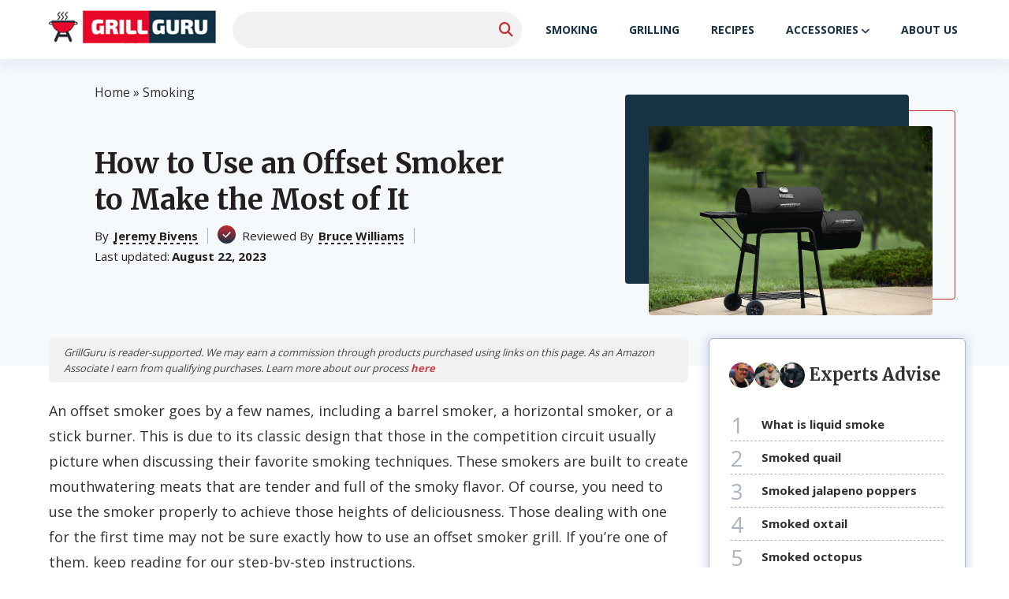

--- FILE ---
content_type: text/html; charset=UTF-8
request_url: https://grillguru.org/how-to-use-an-offset-smoker/
body_size: 28907
content:
<!doctype html>
<html lang="en-US" prefix="og: https://ogp.me/ns#" >
<head><meta charset="UTF-8" /><script>if(navigator.userAgent.match(/MSIE|Internet Explorer/i)||navigator.userAgent.match(/Trident\/7\..*?rv:11/i)){var href=document.location.href;if(!href.match(/[?&]nowprocket/)){if(href.indexOf("?")==-1){if(href.indexOf("#")==-1){document.location.href=href+"?nowprocket=1"}else{document.location.href=href.replace("#","?nowprocket=1#")}}else{if(href.indexOf("#")==-1){document.location.href=href+"&nowprocket=1"}else{document.location.href=href.replace("#","&nowprocket=1#")}}}}</script><script>class RocketLazyLoadScripts{constructor(){this.triggerEvents=["keydown","mousedown","mousemove","touchmove","touchstart","touchend","wheel"],this.userEventHandler=this._triggerListener.bind(this),this.touchStartHandler=this._onTouchStart.bind(this),this.touchMoveHandler=this._onTouchMove.bind(this),this.touchEndHandler=this._onTouchEnd.bind(this),this.clickHandler=this._onClick.bind(this),this.interceptedClicks=[],window.addEventListener("pageshow",(e=>{this.persisted=e.persisted})),window.addEventListener("DOMContentLoaded",(()=>{this._preconnect3rdParties()})),this.delayedScripts={normal:[],async:[],defer:[]},this.allJQueries=[]}_addUserInteractionListener(e){document.hidden?e._triggerListener():(this.triggerEvents.forEach((t=>window.addEventListener(t,e.userEventHandler,{passive:!0}))),window.addEventListener("touchstart",e.touchStartHandler,{passive:!0}),window.addEventListener("mousedown",e.touchStartHandler),document.addEventListener("visibilitychange",e.userEventHandler))}_removeUserInteractionListener(){this.triggerEvents.forEach((e=>window.removeEventListener(e,this.userEventHandler,{passive:!0}))),document.removeEventListener("visibilitychange",this.userEventHandler)}_onTouchStart(e){"HTML"!==e.target.tagName&&(window.addEventListener("touchend",this.touchEndHandler),window.addEventListener("mouseup",this.touchEndHandler),window.addEventListener("touchmove",this.touchMoveHandler,{passive:!0}),window.addEventListener("mousemove",this.touchMoveHandler),e.target.addEventListener("click",this.clickHandler),this._renameDOMAttribute(e.target,"onclick","rocket-onclick"))}_onTouchMove(e){window.removeEventListener("touchend",this.touchEndHandler),window.removeEventListener("mouseup",this.touchEndHandler),window.removeEventListener("touchmove",this.touchMoveHandler,{passive:!0}),window.removeEventListener("mousemove",this.touchMoveHandler),e.target.removeEventListener("click",this.clickHandler),this._renameDOMAttribute(e.target,"rocket-onclick","onclick")}_onTouchEnd(e){window.removeEventListener("touchend",this.touchEndHandler),window.removeEventListener("mouseup",this.touchEndHandler),window.removeEventListener("touchmove",this.touchMoveHandler,{passive:!0}),window.removeEventListener("mousemove",this.touchMoveHandler)}_onClick(e){e.target.removeEventListener("click",this.clickHandler),this._renameDOMAttribute(e.target,"rocket-onclick","onclick"),this.interceptedClicks.push(e),e.preventDefault(),e.stopPropagation(),e.stopImmediatePropagation()}_replayClicks(){window.removeEventListener("touchstart",this.touchStartHandler,{passive:!0}),window.removeEventListener("mousedown",this.touchStartHandler),this.interceptedClicks.forEach((e=>{e.target.dispatchEvent(new MouseEvent("click",{view:e.view,bubbles:!0,cancelable:!0}))}))}_renameDOMAttribute(e,t,n){e.hasAttribute&&e.hasAttribute(t)&&(event.target.setAttribute(n,event.target.getAttribute(t)),event.target.removeAttribute(t))}_triggerListener(){this._removeUserInteractionListener(this),"loading"===document.readyState?document.addEventListener("DOMContentLoaded",this._loadEverythingNow.bind(this)):this._loadEverythingNow()}_preconnect3rdParties(){let e=[];document.querySelectorAll("script[type=rocketlazyloadscript]").forEach((t=>{if(t.hasAttribute("src")){const n=new URL(t.src).origin;n!==location.origin&&e.push({src:n,crossOrigin:t.crossOrigin||"module"===t.getAttribute("data-rocket-type")})}})),e=[...new Map(e.map((e=>[JSON.stringify(e),e]))).values()],this._batchInjectResourceHints(e,"preconnect")}async _loadEverythingNow(){this.lastBreath=Date.now(),this._delayEventListeners(),this._delayJQueryReady(this),this._handleDocumentWrite(),this._registerAllDelayedScripts(),this._preloadAllScripts(),await this._loadScriptsFromList(this.delayedScripts.normal),await this._loadScriptsFromList(this.delayedScripts.defer),await this._loadScriptsFromList(this.delayedScripts.async);try{await this._triggerDOMContentLoaded(),await this._triggerWindowLoad()}catch(e){}window.dispatchEvent(new Event("rocket-allScriptsLoaded")),this._replayClicks()}_registerAllDelayedScripts(){document.querySelectorAll("script[type=rocketlazyloadscript]").forEach((e=>{e.hasAttribute("src")?e.hasAttribute("async")&&!1!==e.async?this.delayedScripts.async.push(e):e.hasAttribute("defer")&&!1!==e.defer||"module"===e.getAttribute("data-rocket-type")?this.delayedScripts.defer.push(e):this.delayedScripts.normal.push(e):this.delayedScripts.normal.push(e)}))}async _transformScript(e){return await this._littleBreath(),new Promise((t=>{const n=document.createElement("script");[...e.attributes].forEach((e=>{let t=e.nodeName;"type"!==t&&("data-rocket-type"===t&&(t="type"),n.setAttribute(t,e.nodeValue))})),e.hasAttribute("src")?(n.addEventListener("load",t),n.addEventListener("error",t)):(n.text=e.text,t());try{e.parentNode.replaceChild(n,e)}catch(e){t()}}))}async _loadScriptsFromList(e){const t=e.shift();return t?(await this._transformScript(t),this._loadScriptsFromList(e)):Promise.resolve()}_preloadAllScripts(){this._batchInjectResourceHints([...this.delayedScripts.normal,...this.delayedScripts.defer,...this.delayedScripts.async],"preload")}_batchInjectResourceHints(e,t){var n=document.createDocumentFragment();e.forEach((e=>{if(e.src){const i=document.createElement("link");i.href=e.src,i.rel=t,"preconnect"!==t&&(i.as="script"),e.getAttribute&&"module"===e.getAttribute("data-rocket-type")&&(i.crossOrigin=!0),e.crossOrigin&&(i.crossOrigin=e.crossOrigin),n.appendChild(i)}})),document.head.appendChild(n)}_delayEventListeners(){let e={};function t(t,n){!function(t){function n(n){return e[t].eventsToRewrite.indexOf(n)>=0?"rocket-"+n:n}e[t]||(e[t]={originalFunctions:{add:t.addEventListener,remove:t.removeEventListener},eventsToRewrite:[]},t.addEventListener=function(){arguments[0]=n(arguments[0]),e[t].originalFunctions.add.apply(t,arguments)},t.removeEventListener=function(){arguments[0]=n(arguments[0]),e[t].originalFunctions.remove.apply(t,arguments)})}(t),e[t].eventsToRewrite.push(n)}function n(e,t){let n=e[t];Object.defineProperty(e,t,{get:()=>n||function(){},set(i){e["rocket"+t]=n=i}})}t(document,"DOMContentLoaded"),t(window,"DOMContentLoaded"),t(window,"load"),t(window,"pageshow"),t(document,"readystatechange"),n(document,"onreadystatechange"),n(window,"onload"),n(window,"onpageshow")}_delayJQueryReady(e){let t=window.jQuery;Object.defineProperty(window,"jQuery",{get:()=>t,set(n){if(n&&n.fn&&!e.allJQueries.includes(n)){n.fn.ready=n.fn.init.prototype.ready=function(t){e.domReadyFired?t.bind(document)(n):document.addEventListener("rocket-DOMContentLoaded",(()=>t.bind(document)(n)))};const t=n.fn.on;n.fn.on=n.fn.init.prototype.on=function(){if(this[0]===window){function e(e){return e.split(" ").map((e=>"load"===e||0===e.indexOf("load.")?"rocket-jquery-load":e)).join(" ")}"string"==typeof arguments[0]||arguments[0]instanceof String?arguments[0]=e(arguments[0]):"object"==typeof arguments[0]&&Object.keys(arguments[0]).forEach((t=>{delete Object.assign(arguments[0],{[e(t)]:arguments[0][t]})[t]}))}return t.apply(this,arguments),this},e.allJQueries.push(n)}t=n}})}async _triggerDOMContentLoaded(){this.domReadyFired=!0,await this._littleBreath(),document.dispatchEvent(new Event("rocket-DOMContentLoaded")),await this._littleBreath(),window.dispatchEvent(new Event("rocket-DOMContentLoaded")),await this._littleBreath(),document.dispatchEvent(new Event("rocket-readystatechange")),await this._littleBreath(),document.rocketonreadystatechange&&document.rocketonreadystatechange()}async _triggerWindowLoad(){await this._littleBreath(),window.dispatchEvent(new Event("rocket-load")),await this._littleBreath(),window.rocketonload&&window.rocketonload(),await this._littleBreath(),this.allJQueries.forEach((e=>e(window).trigger("rocket-jquery-load"))),await this._littleBreath();const e=new Event("rocket-pageshow");e.persisted=this.persisted,window.dispatchEvent(e),await this._littleBreath(),window.rocketonpageshow&&window.rocketonpageshow({persisted:this.persisted})}_handleDocumentWrite(){const e=new Map;document.write=document.writeln=function(t){const n=document.currentScript,i=document.createRange(),r=n.parentElement;let o=e.get(n);void 0===o&&(o=n.nextSibling,e.set(n,o));const s=document.createDocumentFragment();i.setStart(s,0),s.appendChild(i.createContextualFragment(t)),r.insertBefore(s,o)}}async _littleBreath(){Date.now()-this.lastBreath>45&&(await this._requestAnimFrame(),this.lastBreath=Date.now())}async _requestAnimFrame(){return document.hidden?new Promise((e=>setTimeout(e))):new Promise((e=>requestAnimationFrame(e)))}static run(){const e=new RocketLazyLoadScripts;e._addUserInteractionListener(e)}}RocketLazyLoadScripts.run();</script>
	
	<meta name="viewport" content="width=device-width, initial-scale=1" />
            <link rel="preconnect" href="https://fonts.gstatic.com">
        
        
        <style>:root{--color-primary:#C6292F;--color-secondary:#183245}</style>		<style>img:is([sizes="auto" i], [sizes^="auto," i]) { contain-intrinsic-size: 3000px 1500px }</style>
	
<!-- Search Engine Optimization by Rank Math PRO - https://rankmath.com/ -->
<title>How to Use an Offset Smoker to Make the Most of It</title><link rel="preload" as="style" href="https://fonts.googleapis.com/css2?family=Open+Sans:wght@300;400;600;700&#038;family=Merriweather:wght@700&#038;display=swap" /><link rel="stylesheet" href="https://fonts.googleapis.com/css2?family=Open+Sans:wght@300;400;600;700&#038;family=Merriweather:wght@700&#038;display=swap" media="print" onload="this.media='all'" /><noscript><link rel="stylesheet" href="https://fonts.googleapis.com/css2?family=Open+Sans:wght@300;400;600;700&#038;family=Merriweather:wght@700&#038;display=swap" /></noscript>
<meta name="description" content="Wondering how to use an offset smoker properly to get the greatest results possible? This article contains everything you need to know."/>
<meta name="robots" content="follow, index, max-snippet:-1, max-video-preview:-1, max-image-preview:large"/>
<link rel="canonical" href="https://grillguru.org/how-to-use-an-offset-smoker/" />
<meta property="og:locale" content="en_US" />
<meta property="og:type" content="article" />
<meta property="og:title" content="How to Use an Offset Smoker to Make the Most of It" />
<meta property="og:description" content="Wondering how to use an offset smoker properly to get the greatest results possible? This article contains everything you need to know." />
<meta property="og:url" content="https://grillguru.org/how-to-use-an-offset-smoker/" />
<meta property="og:site_name" content="GrillGuru" />
<meta property="article:tag" content="i" />
<meta property="article:section" content="Smoking" />
<meta property="og:image" content="https://grillguru.org/wp-content/uploads/2020/01/How-to-Use-an-Offset-Smoker.jpg" />
<meta property="og:image:secure_url" content="https://grillguru.org/wp-content/uploads/2020/01/How-to-Use-an-Offset-Smoker.jpg" />
<meta property="og:image:width" content="1920" />
<meta property="og:image:height" content="1494" />
<meta property="og:image:alt" content="How to Use an Offset Smoker to Make the Most of It" />
<meta property="og:image:type" content="image/jpeg" />
<meta property="article:published_time" content="2023-08-22T04:10:00-04:00" />
<meta name="twitter:card" content="summary_large_image" />
<meta name="twitter:title" content="How to Use an Offset Smoker to Make the Most of It" />
<meta name="twitter:description" content="Wondering how to use an offset smoker properly to get the greatest results possible? This article contains everything you need to know." />
<meta name="twitter:image" content="https://grillguru.org/wp-content/uploads/2020/01/How-to-Use-an-Offset-Smoker.jpg" />
<script type="application/ld+json" class="rank-math-schema-pro">{"@context":"https://schema.org","@graph":[{"@type":"Organization","@id":"https://grillguru.org/#organization","name":"Jeremy Bivens","url":"https://grillguru.org","logo":{"@type":"ImageObject","@id":"https://grillguru.org/#logo","url":"https://grillguru.org/wp-content/uploads/2020/04/logo_grill.png","contentUrl":"https://grillguru.org/wp-content/uploads/2020/04/logo_grill.png","caption":"GrillGuru","inLanguage":"en-US","width":"273","height":"62"},"jobTitle":"Research Writer","sameAs":["https://www.linkedin.com/in/jeremybbqking/","https://twitter.com/jeremybbq2011","mailto:info@grillguru.org?subject=Message for Jeremy"]},{"@type":"WebSite","@id":"https://grillguru.org/#website","url":"https://grillguru.org","name":"GrillGuru","alternateName":"GrillGuru","publisher":{"@id":"https://grillguru.org/#organization"},"inLanguage":"en-US"},{"@type":"ImageObject","@id":"https://grillguru.org/wp-content/uploads/2020/01/How-to-Use-an-Offset-Smoker.jpg","url":"https://grillguru.org/wp-content/uploads/2020/01/How-to-Use-an-Offset-Smoker.jpg","width":"1920","height":"1494","inLanguage":"en-US"},{"@type":"BreadcrumbList","@id":"https://grillguru.org/how-to-use-an-offset-smoker/#breadcrumb","itemListElement":[{"@type":"ListItem","position":"1","item":{"@id":"https://grillguru.org","name":"Home"}},{"@type":"ListItem","position":"2","item":{"@id":"https://grillguru.org/smoking/","name":"Smoking"}},{"@type":"ListItem","position":"3","item":{"@id":"https://grillguru.org/how-to-use-an-offset-smoker/","name":"How to Use an Offset Smoker to Make the Most of It"}}]},{"@type":"WebPage","@id":"https://grillguru.org/how-to-use-an-offset-smoker/#webpage","url":"https://grillguru.org/how-to-use-an-offset-smoker/","name":"How to Use an Offset Smoker to Make the Most of It","datePublished":"2023-08-22T04:10:00-04:00","dateModified":"2023-08-22T04:10:00-04:00","isPartOf":{"@id":"https://grillguru.org/#website"},"primaryImageOfPage":{"@id":"https://grillguru.org/wp-content/uploads/2020/01/How-to-Use-an-Offset-Smoker.jpg"},"inLanguage":"en-US","breadcrumb":{"@id":"https://grillguru.org/how-to-use-an-offset-smoker/#breadcrumb"}},{"@id":"https://grillguru.org/#person","name":"Jeremy Bivens","url":"https://grillguru.org/authors/jeremy-bivens/"},{"@type":"BlogPosting","headline":"How to Use an Offset Smoker to Make the Most of It","datePublished":"2023-08-22T04:10:00-04:00","dateModified":"2023-08-22T04:10:00-04:00","articleSection":"Smoking","author":{"@id":"https://grillguru.org/#person","name":"Jeremy Bivens","url":"https://grillguru.org/authors/jeremy-bivens/"},"publisher":{"@id":"https://grillguru.org/#organization"},"description":"Wondering how to use an offset smoker properly to get the greatest results possible? This article contains everything you need to know.","name":"How to Use an Offset Smoker to Make the Most of It","@id":"https://grillguru.org/how-to-use-an-offset-smoker/#richSnippet","isPartOf":{"@id":"https://grillguru.org/how-to-use-an-offset-smoker/#webpage"},"image":{"@id":"https://grillguru.org/wp-content/uploads/2020/01/How-to-Use-an-Offset-Smoker.jpg"},"inLanguage":"en-US","mainEntityOfPage":{"@id":"https://grillguru.org/how-to-use-an-offset-smoker/#webpage"}}]}</script>
<!-- /Rank Math WordPress SEO plugin -->

<script type="rocketlazyloadscript">(()=>{"use strict";const e=[400,500,600,700,800,900],t=e=>`wprm-min-${e}`,n=e=>`wprm-max-${e}`,s=new Set,o="ResizeObserver"in window,r=o?new ResizeObserver((e=>{for(const t of e)c(t.target)})):null,i=.5/(window.devicePixelRatio||1);function c(s){const o=s.getBoundingClientRect().width||0;for(let r=0;r<e.length;r++){const c=e[r],a=o<=c+i;o>c+i?s.classList.add(t(c)):s.classList.remove(t(c)),a?s.classList.add(n(c)):s.classList.remove(n(c))}}function a(e){s.has(e)||(s.add(e),r&&r.observe(e),c(e))}!function(e=document){e.querySelectorAll(".wprm-recipe").forEach(a)}();if(new MutationObserver((e=>{for(const t of e)for(const e of t.addedNodes)e instanceof Element&&(e.matches?.(".wprm-recipe")&&a(e),e.querySelectorAll?.(".wprm-recipe").forEach(a))})).observe(document.documentElement,{childList:!0,subtree:!0}),!o){let e=0;addEventListener("resize",(()=>{e&&cancelAnimationFrame(e),e=requestAnimationFrame((()=>s.forEach(c)))}),{passive:!0})}})();</script><link data-minify="1" rel='stylesheet' id='wprm-public-css' href='https://grillguru.org/wp-content/cache/min/1/wp-content/plugins/wp-recipe-maker/dist/public-modern.css?ver=1757093166' media='all' />
<style id='classic-theme-styles-inline-css'>
/*! This file is auto-generated */
.wp-block-button__link{color:#fff;background-color:#32373c;border-radius:9999px;box-shadow:none;text-decoration:none;padding:calc(.667em + 2px) calc(1.333em + 2px);font-size:1.125em}.wp-block-file__button{background:#32373c;color:#fff;text-decoration:none}
</style>
<style id='affiai-box-style-inline-css'>


</style>
<style id='global-styles-inline-css'>
:root{--wp--preset--aspect-ratio--square: 1;--wp--preset--aspect-ratio--4-3: 4/3;--wp--preset--aspect-ratio--3-4: 3/4;--wp--preset--aspect-ratio--3-2: 3/2;--wp--preset--aspect-ratio--2-3: 2/3;--wp--preset--aspect-ratio--16-9: 16/9;--wp--preset--aspect-ratio--9-16: 9/16;--wp--preset--color--black: #000000;--wp--preset--color--cyan-bluish-gray: #abb8c3;--wp--preset--color--white: #ffffff;--wp--preset--color--pale-pink: #f78da7;--wp--preset--color--vivid-red: #cf2e2e;--wp--preset--color--luminous-vivid-orange: #ff6900;--wp--preset--color--luminous-vivid-amber: #fcb900;--wp--preset--color--light-green-cyan: #7bdcb5;--wp--preset--color--vivid-green-cyan: #00d084;--wp--preset--color--pale-cyan-blue: #8ed1fc;--wp--preset--color--vivid-cyan-blue: #0693e3;--wp--preset--color--vivid-purple: #9b51e0;--wp--preset--gradient--vivid-cyan-blue-to-vivid-purple: linear-gradient(135deg,rgba(6,147,227,1) 0%,rgb(155,81,224) 100%);--wp--preset--gradient--light-green-cyan-to-vivid-green-cyan: linear-gradient(135deg,rgb(122,220,180) 0%,rgb(0,208,130) 100%);--wp--preset--gradient--luminous-vivid-amber-to-luminous-vivid-orange: linear-gradient(135deg,rgba(252,185,0,1) 0%,rgba(255,105,0,1) 100%);--wp--preset--gradient--luminous-vivid-orange-to-vivid-red: linear-gradient(135deg,rgba(255,105,0,1) 0%,rgb(207,46,46) 100%);--wp--preset--gradient--very-light-gray-to-cyan-bluish-gray: linear-gradient(135deg,rgb(238,238,238) 0%,rgb(169,184,195) 100%);--wp--preset--gradient--cool-to-warm-spectrum: linear-gradient(135deg,rgb(74,234,220) 0%,rgb(151,120,209) 20%,rgb(207,42,186) 40%,rgb(238,44,130) 60%,rgb(251,105,98) 80%,rgb(254,248,76) 100%);--wp--preset--gradient--blush-light-purple: linear-gradient(135deg,rgb(255,206,236) 0%,rgb(152,150,240) 100%);--wp--preset--gradient--blush-bordeaux: linear-gradient(135deg,rgb(254,205,165) 0%,rgb(254,45,45) 50%,rgb(107,0,62) 100%);--wp--preset--gradient--luminous-dusk: linear-gradient(135deg,rgb(255,203,112) 0%,rgb(199,81,192) 50%,rgb(65,88,208) 100%);--wp--preset--gradient--pale-ocean: linear-gradient(135deg,rgb(255,245,203) 0%,rgb(182,227,212) 50%,rgb(51,167,181) 100%);--wp--preset--gradient--electric-grass: linear-gradient(135deg,rgb(202,248,128) 0%,rgb(113,206,126) 100%);--wp--preset--gradient--midnight: linear-gradient(135deg,rgb(2,3,129) 0%,rgb(40,116,252) 100%);--wp--preset--font-size--small: 13px;--wp--preset--font-size--medium: 20px;--wp--preset--font-size--large: 36px;--wp--preset--font-size--x-large: 42px;--wp--preset--spacing--20: 0.44rem;--wp--preset--spacing--30: 0.67rem;--wp--preset--spacing--40: 1rem;--wp--preset--spacing--50: 1.5rem;--wp--preset--spacing--60: 2.25rem;--wp--preset--spacing--70: 3.38rem;--wp--preset--spacing--80: 5.06rem;--wp--preset--shadow--natural: 6px 6px 9px rgba(0, 0, 0, 0.2);--wp--preset--shadow--deep: 12px 12px 50px rgba(0, 0, 0, 0.4);--wp--preset--shadow--sharp: 6px 6px 0px rgba(0, 0, 0, 0.2);--wp--preset--shadow--outlined: 6px 6px 0px -3px rgba(255, 255, 255, 1), 6px 6px rgba(0, 0, 0, 1);--wp--preset--shadow--crisp: 6px 6px 0px rgba(0, 0, 0, 1);}:where(.is-layout-flex){gap: 0.5em;}:where(.is-layout-grid){gap: 0.5em;}body .is-layout-flex{display: flex;}.is-layout-flex{flex-wrap: wrap;align-items: center;}.is-layout-flex > :is(*, div){margin: 0;}body .is-layout-grid{display: grid;}.is-layout-grid > :is(*, div){margin: 0;}:where(.wp-block-columns.is-layout-flex){gap: 2em;}:where(.wp-block-columns.is-layout-grid){gap: 2em;}:where(.wp-block-post-template.is-layout-flex){gap: 1.25em;}:where(.wp-block-post-template.is-layout-grid){gap: 1.25em;}.has-black-color{color: var(--wp--preset--color--black) !important;}.has-cyan-bluish-gray-color{color: var(--wp--preset--color--cyan-bluish-gray) !important;}.has-white-color{color: var(--wp--preset--color--white) !important;}.has-pale-pink-color{color: var(--wp--preset--color--pale-pink) !important;}.has-vivid-red-color{color: var(--wp--preset--color--vivid-red) !important;}.has-luminous-vivid-orange-color{color: var(--wp--preset--color--luminous-vivid-orange) !important;}.has-luminous-vivid-amber-color{color: var(--wp--preset--color--luminous-vivid-amber) !important;}.has-light-green-cyan-color{color: var(--wp--preset--color--light-green-cyan) !important;}.has-vivid-green-cyan-color{color: var(--wp--preset--color--vivid-green-cyan) !important;}.has-pale-cyan-blue-color{color: var(--wp--preset--color--pale-cyan-blue) !important;}.has-vivid-cyan-blue-color{color: var(--wp--preset--color--vivid-cyan-blue) !important;}.has-vivid-purple-color{color: var(--wp--preset--color--vivid-purple) !important;}.has-black-background-color{background-color: var(--wp--preset--color--black) !important;}.has-cyan-bluish-gray-background-color{background-color: var(--wp--preset--color--cyan-bluish-gray) !important;}.has-white-background-color{background-color: var(--wp--preset--color--white) !important;}.has-pale-pink-background-color{background-color: var(--wp--preset--color--pale-pink) !important;}.has-vivid-red-background-color{background-color: var(--wp--preset--color--vivid-red) !important;}.has-luminous-vivid-orange-background-color{background-color: var(--wp--preset--color--luminous-vivid-orange) !important;}.has-luminous-vivid-amber-background-color{background-color: var(--wp--preset--color--luminous-vivid-amber) !important;}.has-light-green-cyan-background-color{background-color: var(--wp--preset--color--light-green-cyan) !important;}.has-vivid-green-cyan-background-color{background-color: var(--wp--preset--color--vivid-green-cyan) !important;}.has-pale-cyan-blue-background-color{background-color: var(--wp--preset--color--pale-cyan-blue) !important;}.has-vivid-cyan-blue-background-color{background-color: var(--wp--preset--color--vivid-cyan-blue) !important;}.has-vivid-purple-background-color{background-color: var(--wp--preset--color--vivid-purple) !important;}.has-black-border-color{border-color: var(--wp--preset--color--black) !important;}.has-cyan-bluish-gray-border-color{border-color: var(--wp--preset--color--cyan-bluish-gray) !important;}.has-white-border-color{border-color: var(--wp--preset--color--white) !important;}.has-pale-pink-border-color{border-color: var(--wp--preset--color--pale-pink) !important;}.has-vivid-red-border-color{border-color: var(--wp--preset--color--vivid-red) !important;}.has-luminous-vivid-orange-border-color{border-color: var(--wp--preset--color--luminous-vivid-orange) !important;}.has-luminous-vivid-amber-border-color{border-color: var(--wp--preset--color--luminous-vivid-amber) !important;}.has-light-green-cyan-border-color{border-color: var(--wp--preset--color--light-green-cyan) !important;}.has-vivid-green-cyan-border-color{border-color: var(--wp--preset--color--vivid-green-cyan) !important;}.has-pale-cyan-blue-border-color{border-color: var(--wp--preset--color--pale-cyan-blue) !important;}.has-vivid-cyan-blue-border-color{border-color: var(--wp--preset--color--vivid-cyan-blue) !important;}.has-vivid-purple-border-color{border-color: var(--wp--preset--color--vivid-purple) !important;}.has-vivid-cyan-blue-to-vivid-purple-gradient-background{background: var(--wp--preset--gradient--vivid-cyan-blue-to-vivid-purple) !important;}.has-light-green-cyan-to-vivid-green-cyan-gradient-background{background: var(--wp--preset--gradient--light-green-cyan-to-vivid-green-cyan) !important;}.has-luminous-vivid-amber-to-luminous-vivid-orange-gradient-background{background: var(--wp--preset--gradient--luminous-vivid-amber-to-luminous-vivid-orange) !important;}.has-luminous-vivid-orange-to-vivid-red-gradient-background{background: var(--wp--preset--gradient--luminous-vivid-orange-to-vivid-red) !important;}.has-very-light-gray-to-cyan-bluish-gray-gradient-background{background: var(--wp--preset--gradient--very-light-gray-to-cyan-bluish-gray) !important;}.has-cool-to-warm-spectrum-gradient-background{background: var(--wp--preset--gradient--cool-to-warm-spectrum) !important;}.has-blush-light-purple-gradient-background{background: var(--wp--preset--gradient--blush-light-purple) !important;}.has-blush-bordeaux-gradient-background{background: var(--wp--preset--gradient--blush-bordeaux) !important;}.has-luminous-dusk-gradient-background{background: var(--wp--preset--gradient--luminous-dusk) !important;}.has-pale-ocean-gradient-background{background: var(--wp--preset--gradient--pale-ocean) !important;}.has-electric-grass-gradient-background{background: var(--wp--preset--gradient--electric-grass) !important;}.has-midnight-gradient-background{background: var(--wp--preset--gradient--midnight) !important;}.has-small-font-size{font-size: var(--wp--preset--font-size--small) !important;}.has-medium-font-size{font-size: var(--wp--preset--font-size--medium) !important;}.has-large-font-size{font-size: var(--wp--preset--font-size--large) !important;}.has-x-large-font-size{font-size: var(--wp--preset--font-size--x-large) !important;}
:where(.wp-block-post-template.is-layout-flex){gap: 1.25em;}:where(.wp-block-post-template.is-layout-grid){gap: 1.25em;}
:where(.wp-block-columns.is-layout-flex){gap: 2em;}:where(.wp-block-columns.is-layout-grid){gap: 2em;}
:root :where(.wp-block-pullquote){font-size: 1.5em;line-height: 1.6;}
</style>
<link data-minify="1" rel='stylesheet' id='afxshop-css' href='https://grillguru.org/wp-content/cache/min/1/wp-content/plugins/affiai/css/style.css?ver=1757093166' media='all' />
<style id='afxshop-inline-css'>
.icon-rank i {color:#c6282f;text-shadow: 1px 1px 1px #ccc}
.afxshop .afxshop-button, .btnafx, .afxshop-small .afxshop-price, .afx_arrow_next, .afx_arrow_prev {background-color:#c6282f !important}
.afxshop .afx-border .afxshop-button, .afx-border .btnafx, .afxshop-small .afx-border .afxshop-price {background-color:transparent !important; color:#c6282f !important; border:2px solid #c6282f; }.afxshop-small .afx-border .afxshop-price, .afxshop .afx-border .afxshop-button, .afx-border a.btnafx { text-shadow: none; }
.afxshop .afxshop-autodescr {overflow: hidden; text-overflow: ellipsis; display: -webkit-box; -webkit-line-clamp: 4; -webkit-box-orient: vertical;}
.afxshop .afxshop-discount, .afxshop .afxshop-old-price, .afxshop .afxshop-date {display:none;}
.afxshop-grid .afxshop-item {flex: 1 0 calc(33% - 1em)}
.afxshop-date span::before, .mtn_content span::before { content: "Price updated on "; }
</style>
<link data-minify="1" rel='stylesheet' id='wpsm-comptable-styles-css' href='https://grillguru.org/wp-content/cache/min/1/wp-content/plugins/table-maker/css/style.css?ver=1757093166' media='all' />
<link data-minify="1" rel='stylesheet' id='wprmp-public-css' href='https://grillguru.org/wp-content/cache/min/1/wp-content/plugins/wp-recipe-maker-premium/dist/public-premium.css?ver=1757093166' media='all' />
<link data-minify="1" rel='stylesheet' id='dl-menuv1-style-css' href='https://grillguru.org/wp-content/cache/min/1/wp-content/plugins/dl-common/src/PublicAssets/Menu/v1/css/menu_v1.css?ver=1757093166' media='all' />
<link data-minify="1" rel='stylesheet' id='dl-cards-style-css' href='https://grillguru.org/wp-content/cache/min/1/wp-content/plugins/dl-common/src/PublicAssets/Products/Cards/css/cards_v1.css?ver=1757093166' media='all' />
<link data-minify="1" rel='stylesheet' id='dl-grid-style-css' href='https://grillguru.org/wp-content/cache/min/1/wp-content/plugins/dl-common/src/PublicAssets/css/grids.css?ver=1757093166' media='all' />
<link data-minify="1" rel='stylesheet' id='dl-common-style-css' href='https://grillguru.org/wp-content/cache/min/1/wp-content/plugins/dl-common/src/PublicAssets/css/common.css?ver=1757093166' media='all' />
<link data-minify="1" rel='stylesheet' id='theme-style-css' href='https://grillguru.org/wp-content/cache/min/1/wp-content/themes/template/style.css?ver=1757093166' media='all' />
<link data-minify="1" rel='stylesheet' id='common-style-css' href='https://grillguru.org/wp-content/cache/min/1/wp-content/themes/template/assets/css/template.css?ver=1757093166' media='all' />
<style id='rocket-lazyload-inline-css'>
.rll-youtube-player{position:relative;padding-bottom:56.23%;height:0;overflow:hidden;max-width:100%;}.rll-youtube-player:focus-within{outline: 2px solid currentColor;outline-offset: 5px;}.rll-youtube-player iframe{position:absolute;top:0;left:0;width:100%;height:100%;z-index:100;background:0 0}.rll-youtube-player img{bottom:0;display:block;left:0;margin:auto;max-width:100%;width:100%;position:absolute;right:0;top:0;border:none;height:auto;-webkit-transition:.4s all;-moz-transition:.4s all;transition:.4s all}.rll-youtube-player img:hover{-webkit-filter:brightness(75%)}.rll-youtube-player .play{height:100%;width:100%;left:0;top:0;position:absolute;background:url(https://grillguru.org/wp-content/plugins/wp-rocket/assets/img/youtube.png) no-repeat center;background-color: transparent !important;cursor:pointer;border:none;}
</style>
<script type="rocketlazyloadscript" src="https://grillguru.org/wp-includes/js/jquery/jquery.min.js" id="jquery-core-js"></script>
<script type="rocketlazyloadscript" src="https://grillguru.org/wp-includes/js/jquery/jquery-migrate.min.js" id="jquery-migrate-js"></script>
<script id="dl-grids-reworked-script-js-extra">
var dl_rw_script = {"ajax_url":"https:\/\/grillguru.org\/wp-admin\/admin-ajax.php","home_url":"https:\/\/grillguru.org","plugin_url":"https:\/\/grillguru.org\/wp-content\/plugins\/dl-common\/"};
</script>
<script type="rocketlazyloadscript" data-minify="1" src="https://grillguru.org/wp-content/cache/min/1/wp-content/plugins/dl-common/src/PublicAssets/js/grids-reworked.js?ver=1757093166" id="dl-grids-reworked-script-js"></script>
<script id="dl-common-script-js-extra">
var dl_cm_script = {"ajax_url":"https:\/\/grillguru.org\/wp-admin\/admin-ajax.php","home_url":"https:\/\/grillguru.org"};
</script>
<script type="rocketlazyloadscript" data-minify="1" src="https://grillguru.org/wp-content/cache/min/1/wp-content/plugins/dl-common/src/PublicAssets/js/common.js?ver=1757093166" id="dl-common-script-js"></script>
<script type="rocketlazyloadscript" data-minify="1" src="https://grillguru.org/wp-content/cache/min/1/snippet.min.js?ver=1757093167" id="genius-script-js"></script>
<script type="rocketlazyloadscript" src="https://grillguru.org/wp-content/plugins/dl-tag-center/src/PublicAssets/vendor/sourcebuster.min.js" id="sourcebuster-script-js"></script>
<script id="dl-tag-center-script-js-extra">
var dl_tag_center = {"ajax_url":"https:\/\/grillguru.org\/wp-admin\/admin-ajax.php","rest_url":"https:\/\/grillguru.org\/wp-json\/","post_id":"31767","default_pp":"1","genius_id":"","replace_countries":"US","genius_countries":"","redirect_country":"-1","is_replace_ca_tag":"1","default_amazon_domain":"amazon.com","default_tag":"grillguru8-20","default_us_ppc":"grillguru8-20","replace_404_enabled":"2","tracks":{"us_medium":"","us_medium_tag":"","ca_medium":"","ca_medium_tag":"","post_tracks":{"us_organic":"grillguru8-20","us_ppc":"grillguru8-20","ca_organic":"grillguru8-20","ca_ppc":"grillguru8-20"},"not_found_tracks":{"us_organic":-1,"us_ppc":-1,"ca_organic":-1,"ca_ppc":-1}},"is_replace_enabled":"-1","utm_disclaimer":""};
</script>
<script type="rocketlazyloadscript" data-minify="1" src="https://grillguru.org/wp-content/cache/min/1/wp-content/plugins/dl-tag-center/src/PublicAssets/js/dl-tag-center.js?ver=1757093167" id="dl-tag-center-script-js"></script>
<meta name='ir-site-verification-token' value='1751161815'>
<meta name="verification" content="0a54d0006dbba342f1e6cafe5e3e67dc" />
<meta name="fo-verify" content="648e62a4-e518-4dad-9cd4-c5e7838c08aa">
<meta name="am-api-token" content="cmG1RpNqe"><style type="text/css"> .tippy-box[data-theme~="wprm"] { background-color: #333333; color: #FFFFFF; } .tippy-box[data-theme~="wprm"][data-placement^="top"] > .tippy-arrow::before { border-top-color: #333333; } .tippy-box[data-theme~="wprm"][data-placement^="bottom"] > .tippy-arrow::before { border-bottom-color: #333333; } .tippy-box[data-theme~="wprm"][data-placement^="left"] > .tippy-arrow::before { border-left-color: #333333; } .tippy-box[data-theme~="wprm"][data-placement^="right"] > .tippy-arrow::before { border-right-color: #333333; } .tippy-box[data-theme~="wprm"] a { color: #FFFFFF; } .wprm-comment-rating svg { width: 18px !important; height: 18px !important; } img.wprm-comment-rating { width: 90px !important; height: 18px !important; } body { --comment-rating-star-color: #343434; } body { --wprm-popup-font-size: 16px; } body { --wprm-popup-background: #ffffff; } body { --wprm-popup-title: #000000; } body { --wprm-popup-content: #444444; } body { --wprm-popup-button-background: #444444; } body { --wprm-popup-button-text: #ffffff; }</style><style type="text/css">.wprm-glossary-term {color: #5A822B;text-decoration: underline;cursor: help;}</style><style type="text/css">.wprm-recipe-template-snippet-basic-buttons {
    font-family: inherit; /* wprm_font_family type=font */
    font-size: 0.9em; /* wprm_font_size type=font_size */
    text-align: center; /* wprm_text_align type=align */
    margin-top: 0px; /* wprm_margin_top type=size */
    margin-bottom: 10px; /* wprm_margin_bottom type=size */
}
.wprm-recipe-template-snippet-basic-buttons a  {
    margin: 5px; /* wprm_margin_button type=size */
    margin: 5px; /* wprm_margin_button type=size */
}

.wprm-recipe-template-snippet-basic-buttons a:first-child {
    margin-left: 0;
}
.wprm-recipe-template-snippet-basic-buttons a:last-child {
    margin-right: 0;
}.wprm-recipe-template-lilgrill-main {
    margin: 20px auto;
    background-color: #ffffff; /*wprm_background type=color*/
    font-family: -apple-system, BlinkMacSystemFont, "Segoe UI", Roboto, Oxygen-Sans, Ubuntu, Cantarell, "Helvetica Neue", sans-serif; /*wprm_main_font_family type=font*/
    font-size: 1em; /*wprm_main_font_size type=font_size*/
    line-height: 1.5em !important; /*wprm_main_line_height type=font_size*/
    color: #333333; /*wprm_main_text type=color*/
    max-width: 950px; /*wprm_max_width type=size*/
}
.wprm-recipe-template-lilgrill-main a {
    color: #c6292f; /*wprm_link type=color*/
}
.wprm-recipe-template-lilgrill-main p, .wprm-recipe-template-lilgrill-main li {
    font-family: -apple-system, BlinkMacSystemFont, "Segoe UI", Roboto, Oxygen-Sans, Ubuntu, Cantarell, "Helvetica Neue", sans-serif; /*wprm_main_font_family type=font*/
    font-size: 1em !important;
    line-height: 1.5em !important; /*wprm_main_line_height type=font_size*/
}
.wprm-recipe-template-lilgrill-main li {
    margin: 0 0 0 32px !important;
    padding: 0 !important;
}
.rtl .wprm-recipe-template-lilgrill-main li {
    margin: 0 32px 0 0 !important;
}
.wprm-recipe-template-lilgrill-main ol, .wprm-recipe-template-lilgrill-main ul {
    margin: 0 !important;
    padding: 0 !important;
}
.wprm-recipe-template-lilgrill-main br {
    display: none;
}
.wprm-recipe-template-lilgrill-main .wprm-recipe-name,
.wprm-recipe-template-lilgrill-main .wprm-recipe-header {
    font-family: -apple-system, BlinkMacSystemFont, "Segoe UI", Roboto, Oxygen-Sans, Ubuntu, Cantarell, "Helvetica Neue", sans-serif; /*wprm_header_font_family type=font*/
    color: #212121; /*wprm_header_text type=color*/
    line-height: 1.3em; /*wprm_header_line_height type=font_size*/
}
.wprm-recipe-template-lilgrill-main h1,
.wprm-recipe-template-lilgrill-main h2,
.wprm-recipe-template-lilgrill-main h3,
.wprm-recipe-template-lilgrill-main h4,
.wprm-recipe-template-lilgrill-main h5,
.wprm-recipe-template-lilgrill-main h6 {
    font-family: -apple-system, BlinkMacSystemFont, "Segoe UI", Roboto, Oxygen-Sans, Ubuntu, Cantarell, "Helvetica Neue", sans-serif; /*wprm_header_font_family type=font*/
    color: #212121; /*wprm_header_text type=color*/
    line-height: 1.3em; /*wprm_header_line_height type=font_size*/
    margin: 0 !important;
    padding: 0 !important;
}
.wprm-recipe-template-lilgrill-main .wprm-recipe-header {
    margin-top: 1.2em !important;
}
.wprm-recipe-template-lilgrill-main h1 {
    font-size: 2em; /*wprm_h1_size type=font_size*/
}
.wprm-recipe-template-lilgrill-main h2 {
    font-size: 1.8em; /*wprm_h2_size type=font_size*/
}
.wprm-recipe-template-lilgrill-main h3 {
    font-size: 1.2em; /*wprm_h3_size type=font_size*/
}
.wprm-recipe-template-lilgrill-main h4 {
    font-size: 1em; /*wprm_h4_size type=font_size*/
}
.wprm-recipe-template-lilgrill-main h5 {
    font-size: 1em; /*wprm_h5_size type=font_size*/
}
.wprm-recipe-template-lilgrill-main h6 {
    font-size: 1em; /*wprm_h6_size type=font_size*/
}.wprm-recipe-template-lilgrill-main {
    font-size: 1em; /*wprm_main_font_size type=font_size*/
	border-style: solid; /*wprm_border_style type=border*/
	border-width: 1px; /*wprm_border_width type=size*/
	border-color: #E0E0E0; /*wprm_border type=color*/
    padding: 10px;
    background-color: #ffffff; /*wprm_background type=color*/
    max-width: 950px; /*wprm_max_width type=size*/
}
.wprm-recipe-template-lilgrill-main a {
    color: #c6292f; /*wprm_link type=color*/
}
.wprm-recipe-template-lilgrill-main .wprm-recipe-name {
    line-height: 1.3em;
    font-weight: bold;
}
.wprm-recipe-template-lilgrill-main .wprm-template-chic-buttons {
	clear: both;
    font-size: 0.9em;
    text-align: center;
}
.wprm-recipe-template-lilgrill-main .wprm-template-chic-buttons .wprm-recipe-icon {
    margin-right: 5px;
}
.wprm-recipe-template-lilgrill-main .wprm-recipe-header {
	margin-bottom: 0.5em !important;
}
.wprm-recipe-template-lilgrill-main .wprm-nutrition-label-container {
	font-size: 0.9em;
}
.wprm-recipe-template-lilgrill-main .wprm-call-to-action {
	border-radius: 3px;
}.wprm-recipe-template-compact-howto {
    margin: 20px auto;
    background-color: #fafafa; /* wprm_background type=color */
    font-family: -apple-system, BlinkMacSystemFont, "Segoe UI", Roboto, Oxygen-Sans, Ubuntu, Cantarell, "Helvetica Neue", sans-serif; /* wprm_main_font_family type=font */
    font-size: 0.9em; /* wprm_main_font_size type=font_size */
    line-height: 1.5em; /* wprm_main_line_height type=font_size */
    color: #333333; /* wprm_main_text type=color */
    max-width: 650px; /* wprm_max_width type=size */
}
.wprm-recipe-template-compact-howto a {
    color: #3498db; /* wprm_link type=color */
}
.wprm-recipe-template-compact-howto p, .wprm-recipe-template-compact-howto li {
    font-family: -apple-system, BlinkMacSystemFont, "Segoe UI", Roboto, Oxygen-Sans, Ubuntu, Cantarell, "Helvetica Neue", sans-serif; /* wprm_main_font_family type=font */
    font-size: 1em !important;
    line-height: 1.5em !important; /* wprm_main_line_height type=font_size */
}
.wprm-recipe-template-compact-howto li {
    margin: 0 0 0 32px !important;
    padding: 0 !important;
}
.rtl .wprm-recipe-template-compact-howto li {
    margin: 0 32px 0 0 !important;
}
.wprm-recipe-template-compact-howto ol, .wprm-recipe-template-compact-howto ul {
    margin: 0 !important;
    padding: 0 !important;
}
.wprm-recipe-template-compact-howto br {
    display: none;
}
.wprm-recipe-template-compact-howto .wprm-recipe-name,
.wprm-recipe-template-compact-howto .wprm-recipe-header {
    font-family: -apple-system, BlinkMacSystemFont, "Segoe UI", Roboto, Oxygen-Sans, Ubuntu, Cantarell, "Helvetica Neue", sans-serif; /* wprm_header_font_family type=font */
    color: #000000; /* wprm_header_text type=color */
    line-height: 1.3em; /* wprm_header_line_height type=font_size */
}
.wprm-recipe-template-compact-howto .wprm-recipe-header * {
    font-family: -apple-system, BlinkMacSystemFont, "Segoe UI", Roboto, Oxygen-Sans, Ubuntu, Cantarell, "Helvetica Neue", sans-serif; /* wprm_main_font_family type=font */
}
.wprm-recipe-template-compact-howto h1,
.wprm-recipe-template-compact-howto h2,
.wprm-recipe-template-compact-howto h3,
.wprm-recipe-template-compact-howto h4,
.wprm-recipe-template-compact-howto h5,
.wprm-recipe-template-compact-howto h6 {
    font-family: -apple-system, BlinkMacSystemFont, "Segoe UI", Roboto, Oxygen-Sans, Ubuntu, Cantarell, "Helvetica Neue", sans-serif; /* wprm_header_font_family type=font */
    color: #212121; /* wprm_header_text type=color */
    line-height: 1.3em; /* wprm_header_line_height type=font_size */
    margin: 0 !important;
    padding: 0 !important;
}
.wprm-recipe-template-compact-howto .wprm-recipe-header {
    margin-top: 1.2em !important;
}
.wprm-recipe-template-compact-howto h1 {
    font-size: 2em; /* wprm_h1_size type=font_size */
}
.wprm-recipe-template-compact-howto h2 {
    font-size: 1.8em; /* wprm_h2_size type=font_size */
}
.wprm-recipe-template-compact-howto h3 {
    font-size: 1.2em; /* wprm_h3_size type=font_size */
}
.wprm-recipe-template-compact-howto h4 {
    font-size: 1em; /* wprm_h4_size type=font_size */
}
.wprm-recipe-template-compact-howto h5 {
    font-size: 1em; /* wprm_h5_size type=font_size */
}
.wprm-recipe-template-compact-howto h6 {
    font-size: 1em; /* wprm_h6_size type=font_size */
}.wprm-recipe-template-compact-howto {
	border-style: solid; /* wprm_border_style type=border */
	border-width: 1px; /* wprm_border_width type=size */
	border-color: #777777; /* wprm_border type=color */
	border-radius: 0px; /* wprm_border_radius type=size */
	padding: 10px;
}.wprm-recipe-template-chic {
    margin: 20px auto;
    background-color: #fafafa; /* wprm_background type=color */
    font-family: -apple-system, BlinkMacSystemFont, "Segoe UI", Roboto, Oxygen-Sans, Ubuntu, Cantarell, "Helvetica Neue", sans-serif; /* wprm_main_font_family type=font */
    font-size: 0.9em; /* wprm_main_font_size type=font_size */
    line-height: 1.5em; /* wprm_main_line_height type=font_size */
    color: #333333; /* wprm_main_text type=color */
    max-width: 650px; /* wprm_max_width type=size */
}
.wprm-recipe-template-chic a {
    color: #3498db; /* wprm_link type=color */
}
.wprm-recipe-template-chic p, .wprm-recipe-template-chic li {
    font-family: -apple-system, BlinkMacSystemFont, "Segoe UI", Roboto, Oxygen-Sans, Ubuntu, Cantarell, "Helvetica Neue", sans-serif; /* wprm_main_font_family type=font */
    font-size: 1em !important;
    line-height: 1.5em !important; /* wprm_main_line_height type=font_size */
}
.wprm-recipe-template-chic li {
    margin: 0 0 0 32px !important;
    padding: 0 !important;
}
.rtl .wprm-recipe-template-chic li {
    margin: 0 32px 0 0 !important;
}
.wprm-recipe-template-chic ol, .wprm-recipe-template-chic ul {
    margin: 0 !important;
    padding: 0 !important;
}
.wprm-recipe-template-chic br {
    display: none;
}
.wprm-recipe-template-chic .wprm-recipe-name,
.wprm-recipe-template-chic .wprm-recipe-header {
    font-family: -apple-system, BlinkMacSystemFont, "Segoe UI", Roboto, Oxygen-Sans, Ubuntu, Cantarell, "Helvetica Neue", sans-serif; /* wprm_header_font_family type=font */
    color: #000000; /* wprm_header_text type=color */
    line-height: 1.3em; /* wprm_header_line_height type=font_size */
}
.wprm-recipe-template-chic .wprm-recipe-header * {
    font-family: -apple-system, BlinkMacSystemFont, "Segoe UI", Roboto, Oxygen-Sans, Ubuntu, Cantarell, "Helvetica Neue", sans-serif; /* wprm_main_font_family type=font */
}
.wprm-recipe-template-chic h1,
.wprm-recipe-template-chic h2,
.wprm-recipe-template-chic h3,
.wprm-recipe-template-chic h4,
.wprm-recipe-template-chic h5,
.wprm-recipe-template-chic h6 {
    font-family: -apple-system, BlinkMacSystemFont, "Segoe UI", Roboto, Oxygen-Sans, Ubuntu, Cantarell, "Helvetica Neue", sans-serif; /* wprm_header_font_family type=font */
    color: #212121; /* wprm_header_text type=color */
    line-height: 1.3em; /* wprm_header_line_height type=font_size */
    margin: 0 !important;
    padding: 0 !important;
}
.wprm-recipe-template-chic .wprm-recipe-header {
    margin-top: 1.2em !important;
}
.wprm-recipe-template-chic h1 {
    font-size: 2em; /* wprm_h1_size type=font_size */
}
.wprm-recipe-template-chic h2 {
    font-size: 1.8em; /* wprm_h2_size type=font_size */
}
.wprm-recipe-template-chic h3 {
    font-size: 1.2em; /* wprm_h3_size type=font_size */
}
.wprm-recipe-template-chic h4 {
    font-size: 1em; /* wprm_h4_size type=font_size */
}
.wprm-recipe-template-chic h5 {
    font-size: 1em; /* wprm_h5_size type=font_size */
}
.wprm-recipe-template-chic h6 {
    font-size: 1em; /* wprm_h6_size type=font_size */
}.wprm-recipe-template-chic {
    font-size: 1em; /* wprm_main_font_size type=font_size */
	border-style: solid; /* wprm_border_style type=border */
	border-width: 1px; /* wprm_border_width type=size */
	border-color: #E0E0E0; /* wprm_border type=color */
    padding: 10px;
    background-color: #ffffff; /* wprm_background type=color */
    max-width: 950px; /* wprm_max_width type=size */
}
.wprm-recipe-template-chic a {
    color: #5A822B; /* wprm_link type=color */
}
.wprm-recipe-template-chic .wprm-recipe-name {
    line-height: 1.3em;
    font-weight: bold;
}
.wprm-recipe-template-chic .wprm-template-chic-buttons {
	clear: both;
    font-size: 0.9em;
    text-align: center;
}
.wprm-recipe-template-chic .wprm-template-chic-buttons .wprm-recipe-icon {
    margin-right: 5px;
}
.wprm-recipe-template-chic .wprm-recipe-header {
	margin-bottom: 0.5em !important;
}
.wprm-recipe-template-chic .wprm-nutrition-label-container {
	font-size: 0.9em;
}
.wprm-recipe-template-chic .wprm-call-to-action {
	border-radius: 3px;
}</style><link rel="icon" href="https://grillguru.org/wp-content/uploads/2020/09/tbl-logo.png" sizes="32x32" />
<link rel="icon" href="https://grillguru.org/wp-content/uploads/2020/09/tbl-logo.png" sizes="192x192" />
<link rel="apple-touch-icon" href="https://grillguru.org/wp-content/uploads/2020/09/tbl-logo.png" />
<meta name="msapplication-TileImage" content="https://grillguru.org/wp-content/uploads/2020/09/tbl-logo.png" />
		<style id="wp-custom-css">
			.adv-pop-up .adsbygoogle>div {
	min-height: 90px;
	max-height: 90px;
}


/* Keep YOUR native "Check price" buttons visible on all devices */
.native-links { 
  display: block !important;
}

/* Hide Affi.ai CTA button everywhere (desktop + mobile), keep its image */
.affiai-wrap .afxshop-btn,
.affiai-wrap .afxshop-button,
.affiai-wrap [data-cta="Check Price"],
.affiai-wrap [data-cta="Check price"]{
  display: none !important;
}


/* DESKTOP: lay out native "Check price" buttons in a row */
@media (min-width: 768px){
  .native-links{
    display: flex !important;
    flex-wrap: wrap;
    gap: 12px;              /* space between buttons */
  }
  .native-links > a{
    display: flex !important;
    flex-direction: column; /* keep title/subtitle stacked inside each button */
    width: auto !important; /* override any 100% width rules */
    margin: 0 !important;   /* kill vertical list margins if any */
  }
}


		</style>
		<style>.clearfy-cookie { position:fixed; left:0; right:0; bottom:0; padding:12px; color:#555555; background:#ffffff; -webkit-box-shadow:0 0 15px rgba(0,0,0,.2); -moz-box-shadow:0 0 15px rgba(0,0,0,.2); box-shadow:0 0 15px rgba(0,0,0,.2); z-index:9999; font-size: 13px; transition: .3s; }.clearfy-cookie--left { left: 20px; bottom: 20px; right: auto; max-width: 400px; margin-right: 20px; }.clearfy-cookie--right { left: auto; bottom: 20px; right: 20px; max-width: 400px; margin-left: 20px; }.clearfy-cookie.clearfy-cookie-hide { transform: translateY(150%) translateZ(0); opacity: 0; }.clearfy-cookie-container { max-width:1170px; margin:0 auto; text-align:center; }.clearfy-cookie-accept { background:#c10033; color:#fff; border:0; padding:.4em .8em; margin: 0 .5em; font-size: 13px; cursor: pointer; }.clearfy-cookie-accept:hover,.clearfy-cookie-accept:focus { opacity: .9; }</style><noscript><style id="rocket-lazyload-nojs-css">.rll-youtube-player, [data-lazy-src]{display:none !important;}</style></noscript>    <link data-minify="1" rel="stylesheet" href="https://grillguru.org/wp-content/cache/min/1/ajax/libs/font-awesome/6.7.1/css/all.min.css?ver=1757093166" crossorigin="anonymous" referrerpolicy="no-referrer" />
</head>

<body class="wp-singular post-template-default single single-post postid-31767 single-format-standard wp-custom-logo wp-theme-template post-regular_info">

<!-- HEADER START -->
        <header class="h4cdc3d28">
            <div class="e8bf14ac">
                <div class="h10dc9975">
                    <svg
                        class="p7c21a4d7 n6bb22918"
                        width="24"
                        height="24"
                        viewBox="0 0 24 24"
                        xmlns="http://www.w3.org/2000/svg"
                    >
                        <rect x="3" y="5" width="18" height="2" rx="0.4"></rect>
                        <rect x="3" y="11" width="18" height="2" rx="0.4"></rect>
                        <rect x="3" y="17" width="18" height="2" rx="0.4"></rect>
                    </svg>
                    <svg class="active" width="24" height="24" viewBox="0 0 24 24" xmlns="http://www.w3.org/2000/svg">
                        <rect
                            width="20.3644"
                            height="2.26271"
                            rx="0.4"
                            transform="matrix(-0.707096 -0.707118 -0.707096 0.707118 20 18.4)"
                        ></rect>
                        <rect
                            width="20.3644"
                            height="2.26271"
                            rx="0.4"
                            transform="matrix(0.707096 -0.707118 0.707096 0.707118 4 18.4)"
                        ></rect>
                    </svg>
                </div>

                                <div class="h65a1837d">
                    <a href="https://grillguru.org/">
                        <img src="https://grillguru.org/wp-content/uploads/2020/04/logo_grill.png" class="skip-lazy" alt="grillguru.org" />
                    </a>
                </div>
                
                                <div class="f18c30e7">
                    <form method="get" action="https://grillguru.org/">
                        <input type="text"                               name="s"
                               class="e1d0cebe"
                               autocomplete="off"
                               data-posttype="post" />
                        <button type="submit" class="h67507716 p646d774f"><i class="fa fa-search"></i></button>
                    </form>
                </div>
                
                <ul id="menu-mainmain" class="cc895097"><li id="menu-item-25419" class="f44321e1 m31967e4b m85fb2370 dcfc34d8 f9cb1a1d b969a009 c86b2df82 m4257b77e"><a href="https://grillguru.org/smoking/">Smoking</a></li>
<li id="menu-item-24779" class="f44321e1 m31967e4b m85fb2370 dcfc34d8 da876545"><a href="https://grillguru.org/grilling/">Grilling</a></li>
<li id="menu-item-36771" class="f44321e1 m31967e4b m85fb2370 dcfc34d8 m36257a96"><a href="https://grillguru.org/recipes/">Recipes</a></li>
<li id="menu-item-26708" class="f44321e1 m31967e4b m85fb2370 dcfc34d8 h175380e9 cecc71ca"><a href="https://grillguru.org/accessories/">Accessories</a>
<ul class="s3813ca1c">
	<li id="menu-item-41987" class="s62ede542 m31967e4b m85fb2370 dcfc34d8 f90f0cdc"><a href="https://grillguru.org/accessories/thermometers/">Thermometers</a></li>
</ul>
</li>
<li id="menu-item-50228" class="f44321e1 m31967e4b m85122300 e6f8219c m92033557"><a href="https://grillguru.org/about-us/">About Us</a></li>
</ul>                <div class="d320b816">
                    <div class="background"></div>
                    <ul id="menu-mainmain-1" class="h51453478"><li class="h82a3a74a m31967e4b m85fb2370 dcfc34d8 f9cb1a1d b969a009 c86b2df82 m4257b77e"><a href="https://grillguru.org/smoking/">Smoking</a></li>
<li class="h82a3a74a m31967e4b m85fb2370 dcfc34d8 da876545"><a href="https://grillguru.org/grilling/">Grilling</a></li>
<li class="h82a3a74a m31967e4b m85fb2370 dcfc34d8 m36257a96"><a href="https://grillguru.org/recipes/">Recipes</a></li>
<li class="h82a3a74a m31967e4b m85fb2370 dcfc34d8 h175380e9 cecc71ca"><a href="https://grillguru.org/accessories/">Accessories</a>
<ul class="s3813ca1c">
	<li class="s62ede542 m31967e4b m85fb2370 dcfc34d8 f90f0cdc"><a href="https://grillguru.org/accessories/thermometers/">Thermometers</a></li>
</ul>
</li>
<li class="h82a3a74a m31967e4b m85122300 e6f8219c m92033557"><a href="https://grillguru.org/about-us/">About Us</a></li>
</ul>                </div>

                <div class="h45c1b729">
                    <svg
                        class="p7c21a4d7 n6bb22918"
                        width="20"
                        height="20"
                        viewBox="0 0 20 20"
                        xmlns="http://www.w3.org/2000/svg"
                    >
                        <path
                            d="M0.893934 17.8998L0.787868 18.0059L0.893934 18.112L1.88806 19.1061L1.99413 19.2122L2.10019 19.1061L6.93375 14.2724C8.22047 15.2978 9.8497 15.9115 11.6193 15.9115C15.7719 15.9115 19.15 12.5334 19.15 8.38077C19.15 4.22817 15.7719 0.85 11.6193 0.85C7.46667 0.85 4.0885 4.22817 4.0885 8.38077C4.0885 10.1503 4.70213 11.7796 5.72749 13.0663L0.893934 17.8998ZM11.6193 14.2057C8.40758 14.2057 5.79434 11.5925 5.79434 8.38077C5.79434 5.16908 8.40758 2.55584 11.6193 2.55584C14.831 2.55584 17.4442 5.16908 17.4442 8.38077C17.4442 11.5925 14.831 14.2057 11.6193 14.2057Z"
                            stroke-width="0.3"
                        ></path>
                    </svg>
                    <svg
                        class="p7c21a4d7 active"
                        width="24"
                        height="24"
                        viewBox="0 0 24 24"
                        xmlns="http://www.w3.org/2000/svg"
                    >
                        <rect
                            width="20.3644"
                            height="2.26271"
                            rx="0.4"
                            transform="matrix(-0.707096 -0.707118 -0.707096 0.707118 20 18.4)"
                        ></rect>
                        <rect
                            width="20.3644"
                            height="2.26271"
                            rx="0.4"
                            transform="matrix(0.707096 -0.707118 0.707096 0.707118 4 18.4)"
                        ></rect>
                    </svg>
                </div>
            </div>
        </header>
        <!-- HEADER END -->


<!-- PAGE HEADER START -->
        <section class="ba8cf408">
            <div class="e8bf14ac">
                                    <nav aria-label="breadcrumbs" class="rank-math-breadcrumb"><p><a href="https://grillguru.org">Home</a><span class="separator"> &raquo; </span><a href="https://grillguru.org/smoking/">Smoking</a></p></nav>                                <div class="fa52f345">
                    <div class="e41de0a1">
                        <h1 class="fd937cb5">How to Use an Offset Smoker to Make the Most of It</h1>
                        
                        <div class="i69c7fc33">
                            <div class="i3657908e">
                                <div class="i8a639247 s6c778cba"></div>
                                <div class="i5345d14a p4e76876c"></div>
                                <div data-bg="https://grillguru.org/wp-content/uploads/2020/01/How-to-Use-an-Offset-Smoker.jpg"
                                        class="image rocket-lazyload"
                                        style=""
                                ></div>
                            </div>
                        </div>

                        <div class="m51b4cb19 de1a430c">
                                                        <div class="ee357a9a">
                                By                                <div class="bf00a379">
                                    <a href="https://grillguru.org/authors/jeremy-bivens/" class="a59302d55">Jeremy Bivens</a>
                                    <div class="p28ee804d">
                                        <div class="p925c1853">
                                            <a href="https://grillguru.org/authors/jeremy-bivens/" class="p885a1bc8">
                                                <img
                                                        width="257"
                                                        height="300"
                                                        src="data:image/svg+xml,%3Csvg%20xmlns='http://www.w3.org/2000/svg'%20viewBox='0%200%20257%20300'%3E%3C/svg%3E"
                                                        alt="Jeremy Bivens"
                                                        class=""
                                                data-lazy-src="https://grillguru.org/wp-content/uploads/2018/10/Jeremy.jpg" /><noscript><img
                                                        width="257"
                                                        height="300"
                                                        src="https://grillguru.org/wp-content/uploads/2018/10/Jeremy.jpg"
                                                        alt="Jeremy Bivens"
                                                        class=""
                                                /></noscript>
                                            </a>

                                            <div class="a3876818">
                                                <a href="https://grillguru.org/authors/jeremy-bivens/" class="p1bd02bc9">Jeremy Bivens</a>
                                                                                                <div class="ced5d016">
                                                    <a href="https://www.linkedin.com/in/jeremybbqking/" class="li" rel="nofollow" target="_blank"><i class="fab fa-linkedin"></i></a>
<a href="https://twitter.com/jeremybbq2011" class="tw" rel="nofollow" target="_blank"><i class="fab fa-twitter"></i></a>
<a href="mailto:info@grillguru.org?subject=Message for Jeremy" class="pn" rel="nofollow" target="_blank"><i class="far fa-envelope"></i></a>                                                </div>
                                                                                            </div>

                                            <div class="p21730d61">Research Writer</div>

                                            <div class="p2e56b3d2">
                                                Jeremy Bivens is a passionate writer and grilling enthusiast. He's been working as a freelance journalist for over 15 years now and has a particular interest in food writing <a href="https://grillguru.org/authors/jeremy-bivens/" class="profile-more p646d774f">read more</a>                                            </div>
                                        </div>
                                    </div>
                                </div>
                            </div>
                            
                                                        <div class="ee357a9a">
                                <div class="r1a123a52">
                                    <img
                                            width="11"
                                            height="9"
                                            src="data:image/svg+xml,%3Csvg%20xmlns='http://www.w3.org/2000/svg'%20viewBox='0%200%2011%209'%3E%3C/svg%3E"
                                            alt="reviewed"
                                    data-lazy-src="https://grillguru.org/wp-content/plugins/dl-common/src/PublicAssets/images/chevron-w.svg" /><noscript><img
                                            width="11"
                                            height="9"
                                            src="https://grillguru.org/wp-content/plugins/dl-common/src/PublicAssets/images/chevron-w.svg"
                                            alt="reviewed"
                                    /></noscript>
                                </div>
                                Reviewed By                                <div class="bf00a379">
                                    <a href="https://grillguru.org/authors/bruce-williams/" class="a59302d55">Bruce Williams</a>
                                    <div class="p28ee804d">
                                        <div class="p925c1853">
                                            <a href="https://grillguru.org/authors/bruce-williams/" class="p885a1bc8">
                                                <img
                                                        width="257"
                                                        height="300"
                                                        src="data:image/svg+xml,%3Csvg%20xmlns='http://www.w3.org/2000/svg'%20viewBox='0%200%20257%20300'%3E%3C/svg%3E"
                                                        alt="Bruce Williams"
                                                        class=""
                                                data-lazy-src="https://grillguru.org/wp-content/uploads/2020/12/IMG_5878-1-1.jpg" /><noscript><img
                                                        width="257"
                                                        height="300"
                                                        src="https://grillguru.org/wp-content/uploads/2020/12/IMG_5878-1-1.jpg"
                                                        alt="Bruce Williams"
                                                        class=""
                                                /></noscript>
                                            </a>

                                            <div class="a3876818">
                                                <a href="https://grillguru.org/authors/bruce-williams/" class="p1bd02bc9">Bruce Williams</a>
                                                                                                    <div class="ced5d016">
                                                        <a href="https://www.instagram.com/bruce_vvilliams/" class="pn" rel="nofollow" target="_blank"><i class="fab fa-instagram"></i></a>
<a href="mailto:info@grillguru.org?subject=Message for Bruce" class="pn" rel="nofollow" target="_blank"><i class="far fa-envelope"></i></a>                                                    </div>
                                                                                            </div>

                                            <div class="p21730d61">Expert Consultant</div>

                                            <div class="p2e56b3d2">
                                                Claims that grilling is the art that he has been learning all his life long and is not planning to stop. Has been grilling for as long as he can remember. Author of numerous <a href="https://grillguru.org/authors/bruce-williams/" class="profile-more p646d774f">read more</a>                                            </div>
                                        </div>
                                    </div>
                                </div>
                            </div>
                            
                            <div class="ee357a9a">Last updated: <span class="date">August 22, 2023</span></div>
                        </div>
                    </div>

                    <div class="c9dc6cebe">
                        <div class="i3657908e">
                            <div class="i8a639247 s6c778cba"></div>
                            <div class="i5345d14a p4e76876c"></div>
                            <div data-bg="https://grillguru.org/wp-content/uploads/2020/01/How-to-Use-an-Offset-Smoker.jpg"
                                    class="image rocket-lazyload"
                                    style=""
                            ></div>
                        </div>
                    </div>
                </div>
            </div>
        </section>
        <!-- PAGE HEADER START -->

<!-- PAGE CONTENT START -->
<section class="p7436304f over-header post-31767" class="post-31767 post type-post status-publish format-standard has-post-thumbnail hentry category-smoking tag-i">
    <div class="e8bf14ac t5dcd45e7 mt-30">
        <div class="dfe9a614">
            <div class="ff1257df">
                    <div class="d23bad44c">GrillGuru is reader-supported. We may earn a commission through products purchased using links on this page. As an Amazon Associate I earn from qualifying purchases. Learn more about our process <a href="/affiliate-disclosure/">here</a></div>
        
            <p>An offset smoker goes by a few names, including a barrel smoker, a horizontal smoker, or a stick burner. This is due to its classic design that those in the competition circuit usually picture when discussing their favorite smoking techniques. These smokers are built to create mouthwatering meats that are tender and full of the smoky flavor. Of course, you need to use the smoker properly to achieve those heights of deliciousness. Those dealing with one for the first time may not be sure exactly how to use an offset smoker grill. If you’re one of them, keep reading for our step-by-step instructions.<br>
<a name="part1"></a></p>
<h2 id="nitem_01">What is an offset smoker and how does it work?</h2>
<p><img fetchpriority="high" decoding="async" class="alignnone size-large wp-image-31807" src="data:image/svg+xml,%3Csvg%20xmlns='http://www.w3.org/2000/svg'%20viewBox='0%200%20840%20560'%3E%3C/svg%3E" alt="How to Use an Offset Smoker to Make the Most of It" width="840" height="560" title="How to Use an Offset Smoker to Make the Most of It 1" data-lazy-srcset="https://grillguru.org/wp-content/uploads/2020/01/What-is-an-offset-smoker-and-how-does-it-work-1024x683.jpg 1024w, https://grillguru.org/wp-content/uploads/2020/01/What-is-an-offset-smoker-and-how-does-it-work-300x200.jpg 300w, https://grillguru.org/wp-content/uploads/2020/01/What-is-an-offset-smoker-and-how-does-it-work-768x512.jpg 768w, https://grillguru.org/wp-content/uploads/2020/01/What-is-an-offset-smoker-and-how-does-it-work-360x240.jpg 360w, https://grillguru.org/wp-content/uploads/2020/01/What-is-an-offset-smoker-and-how-does-it-work-1536x1024.jpg 1536w, https://grillguru.org/wp-content/uploads/2020/01/What-is-an-offset-smoker-and-how-does-it-work-2048x1366.jpg 2048w, https://grillguru.org/wp-content/uploads/2020/01/What-is-an-offset-smoker-and-how-does-it-work-788x525.jpg 788w, https://grillguru.org/wp-content/uploads/2020/01/What-is-an-offset-smoker-and-how-does-it-work.jpg 1600w" data-lazy-sizes="(max-width: 840px) 100vw, 840px" data-lazy-src="https://grillguru.org/wp-content/uploads/2020/01/What-is-an-offset-smoker-and-how-does-it-work-1024x683.jpg"><noscript><img fetchpriority="high" decoding="async" class="alignnone size-large wp-image-31807" src="https://grillguru.org/wp-content/uploads/2020/01/What-is-an-offset-smoker-and-how-does-it-work-1024x683.jpg" alt="How to Use an Offset Smoker to Make the Most of It" width="840" height="560" title="How to Use an Offset Smoker to Make the Most of It 1" srcset="https://grillguru.org/wp-content/uploads/2020/01/What-is-an-offset-smoker-and-how-does-it-work-1024x683.jpg 1024w, https://grillguru.org/wp-content/uploads/2020/01/What-is-an-offset-smoker-and-how-does-it-work-300x200.jpg 300w, https://grillguru.org/wp-content/uploads/2020/01/What-is-an-offset-smoker-and-how-does-it-work-768x512.jpg 768w, https://grillguru.org/wp-content/uploads/2020/01/What-is-an-offset-smoker-and-how-does-it-work-360x240.jpg 360w, https://grillguru.org/wp-content/uploads/2020/01/What-is-an-offset-smoker-and-how-does-it-work-1536x1024.jpg 1536w, https://grillguru.org/wp-content/uploads/2020/01/What-is-an-offset-smoker-and-how-does-it-work-2048x1366.jpg 2048w, https://grillguru.org/wp-content/uploads/2020/01/What-is-an-offset-smoker-and-how-does-it-work-788x525.jpg 788w, https://grillguru.org/wp-content/uploads/2020/01/What-is-an-offset-smoker-and-how-does-it-work.jpg 1600w" sizes="(max-width: 840px) 100vw, 840px"></noscript></p>
<p>An offset smoker looks similar to many of the grills on the market, with a few extra features. It is made up of a large chamber with a grill inside to hold the food you’ll be cooking. There is a smaller chamber on one side of the main chamber, though it sits a bit lower. This is called the firebox and is where the actual cooking fire is lit. The heat and smoke travel from the firebox to the main chamber, adding those smoky flavors as the food is cooked. This setup keeps the flames from touching the food, preventing it from burning.</p><aside><div class='afxshop afxshop-grid ' data-col='3'>
		<ul class='afxshop-list 
		'>
							<li class='afxshop-item 			' tabindex=0
							 itemscope itemtype='http://schema.org/Product' >
				<div class='afxshop-header' 
									 data-afxshop="aHR0cHM6Ly93d3cuYW1hem9uLmNvbS9kcC9CMEJDRks5UjhWP3RhZz1ncmlsbGd1cnU4LTIwJmxpbmtDb2RlPW9zaSZ0aD0xJnBzYz0x" >
					<a 
									   data-amzn="B0BCFK9R8V|EAST OAK 30&amp;quot; Electric Smoker for Outdoors | Built-in Meat">
																								
						<div class='afxshop-image'>
							<img src="data:image/svg+xml,%3Csvg%20xmlns='http://www.w3.org/2000/svg'%20viewBox='0%200%200%200'%3E%3C/svg%3E" alt="EAST OAK 30&quot; Electric Smoker for Outdoors | Built-in Meat" aria-hidden="true" data-lazy-src="https://m.media-amazon.com/images/I/41+RB4x8bdL._SL500_.jpg"/><noscript><img src="https://m.media-amazon.com/images/I/41+RB4x8bdL._SL500_.jpg" alt="EAST OAK 30&quot; Electric Smoker for Outdoors | Built-in Meat" aria-hidden="true"/></noscript>
															<meta itemprop='image' content="https://m.media-amazon.com/images/I/41+RB4x8bdL._SL500_.jpg">
													</div>
					
						<div class='afxshop-content'>
							<div class='afxshop-title'>
							
							EAST OAK 30" Electric Smoker for Outdoors | Built-in Meat Probe & Up to 6× Longer Smokes on a Single Load | Side Chip Loader for Uninterrupted Smoking | Bigger Batches with 725 sq in Cooking Area<meta itemprop="name" content="EAST OAK 30&quot; Electric Smoker for Outdoors | Built-in Meat" />							</div>
							
														
														
							
							
						</div>
					</a>
				</div>
				<div class='afxshop-footer'>
										<div class='afxshop-offer
											' 
											 itemprop='offers' itemscope itemtype='http://schema.org/Offer'  	data-afxshop="aHR0cHM6Ly93d3cuYW1hem9uLmNvbS9kcC9CMEJDRks5UjhWP3RhZz1ncmlsbGd1cnU4LTIwJmxpbmtDb2RlPW9zaSZ0aD0xJnBzYz0x">
						<a 
												 data-amzn="B0BCFK9R8V|EAST OAK 30&amp;quot; Electric">
							<div class="afxshop-wrap afx-flat">
																<div class='afxshop-merchant'>
																		<span class='afxshop-logo
																			'>
										<img src="data:image/svg+xml,%3Csvg%20xmlns='http://www.w3.org/2000/svg'%20viewBox='0%200%200%200'%3E%3C/svg%3E" alt="logo Amazon" onerror="this.src='https://grillguru.org/wp-content/plugins/affiai/img/logo/no-logo.png';" data-lazy-src="https://grillguru.org/wp-content/plugins/affiai/img/logo/amazon.png"><noscript><img src="https://grillguru.org/wp-content/plugins/affiai/img/logo/amazon.png" alt="logo Amazon" onerror="this.src='https://grillguru.org/wp-content/plugins/affiai/img/logo/no-logo.png';"></noscript>
									</span>
																		<span class='afxshop-mname'>
										Amazon									</span>
								</div>
																
																	<div itemprop='price' content="299.99">
										<meta itemprop='priceCurrency' content="USD">
										<link itemprop='availability' href='http://schema.org/InStock'>
									</div>
																
																<div class='afxshop-btn'>
									<div class='afxshop-button' data-cta="Check Price">
									</div>
								</div>
															</div>
						</a>
					</div>
																										<div itemprop="brand" itemtype="https://schema.org/Brand" itemscope><meta itemprop="name" content="EAST OAK" /></div>															<meta itemprop="sku" content="B0BCFK9R8V">															<meta itemprop="gtin13" content="0850045162399">										
				</div>
								
		</li>
								<li class='afxshop-item 			' tabindex=0
							 itemscope itemtype='http://schema.org/Product' >
				<div class='afxshop-header' 
									 data-afxshop="aHR0cHM6Ly93d3cuYW1hem9uLmNvbS9kcC9CMDhGOEw2UzJSP3RhZz1ncmlsbGd1cnU4LTIwJmxpbmtDb2RlPW9zaSZ0aD0xJnBzYz0x" >
					<a 
									   data-amzn="B08F8L6S2R|Masterbuilt® 30-inch Digital Electric Vertical BBQ Smoker with Leg Kit,">
																								
						<div class='afxshop-image'>
							<img src="data:image/svg+xml,%3Csvg%20xmlns='http://www.w3.org/2000/svg'%20viewBox='0%200%200%200'%3E%3C/svg%3E" alt="Masterbuilt® 30-inch Digital Electric Vertical BBQ Smoker with Leg Kit," aria-hidden="true" data-lazy-src="https://m.media-amazon.com/images/I/31OuI1IjgrL._SL500_.jpg"/><noscript><img src="https://m.media-amazon.com/images/I/31OuI1IjgrL._SL500_.jpg" alt="Masterbuilt® 30-inch Digital Electric Vertical BBQ Smoker with Leg Kit," aria-hidden="true"/></noscript>
															<meta itemprop='image' content="https://m.media-amazon.com/images/I/31OuI1IjgrL._SL500_.jpg">
													</div>
					
						<div class='afxshop-content'>
							<div class='afxshop-title'>
							
							Masterbuilt® 30-inch Digital Electric Vertical BBQ Smoker with Leg Kit, Side Wood Chip Loader and 710 Cooking Square Inches in Black, Model MB20070421<meta itemprop="name" content="Masterbuilt® 30-inch Digital Electric Vertical BBQ Smoker with Leg Kit," />							</div>
							
														
														
							
							
						</div>
					</a>
				</div>
				<div class='afxshop-footer'>
										<div class='afxshop-offer
											' 
											 itemprop='offers' itemscope itemtype='http://schema.org/Offer'  	data-afxshop="aHR0cHM6Ly93d3cuYW1hem9uLmNvbS9kcC9CMDhGOEw2UzJSP3RhZz1ncmlsbGd1cnU4LTIwJmxpbmtDb2RlPW9zaSZ0aD0xJnBzYz0x">
						<a 
												 data-amzn="B08F8L6S2R|Masterbuilt® 30-inch Digital Electric">
							<div class="afxshop-wrap afx-flat">
																<div class='afxshop-merchant'>
																		<span class='afxshop-logo
																			'>
										<img src="data:image/svg+xml,%3Csvg%20xmlns='http://www.w3.org/2000/svg'%20viewBox='0%200%200%200'%3E%3C/svg%3E" alt="logo Amazon" onerror="this.src='https://grillguru.org/wp-content/plugins/affiai/img/logo/no-logo.png';" data-lazy-src="https://grillguru.org/wp-content/plugins/affiai/img/logo/amazon.png"><noscript><img src="https://grillguru.org/wp-content/plugins/affiai/img/logo/amazon.png" alt="logo Amazon" onerror="this.src='https://grillguru.org/wp-content/plugins/affiai/img/logo/no-logo.png';"></noscript>
									</span>
																		<span class='afxshop-mname'>
										Amazon									</span>
								</div>
																
																	<div itemprop='price' content="281.3">
										<meta itemprop='priceCurrency' content="USD">
										<link itemprop='availability' href='http://schema.org/InStock'>
									</div>
																
																<div class='afxshop-btn'>
									<div class='afxshop-button' data-cta="Check Price">
									</div>
								</div>
															</div>
						</a>
					</div>
																										<div itemprop="brand" itemtype="https://schema.org/Brand" itemscope><meta itemprop="name" content="Masterbuilt" /></div>															<meta itemprop="sku" content="B08F8L6S2R">															<meta itemprop="gtin13" content="0094428276642">										
				</div>
								
		</li>
								<li class='afxshop-item 			' tabindex=0
							 itemscope itemtype='http://schema.org/Product' >
				<div class='afxshop-header' 
									 data-afxshop="aHR0cHM6Ly93d3cuYW1hem9uLmNvbS9kcC9CMEZXRERXWFRKP3RhZz1ncmlsbGd1cnU4LTIwJmxpbmtDb2RlPW9zaSZ0aD0xJnBzYz0x" >
					<a 
									   data-amzn="B0FWDDWXTJ|Memphis Grills Pro ITC3 Wi-Fi Monitored 28-Inch 304 Stainless Steel">
																								
						<div class='afxshop-image'>
							<img src="data:image/svg+xml,%3Csvg%20xmlns='http://www.w3.org/2000/svg'%20viewBox='0%200%200%200'%3E%3C/svg%3E" alt="Memphis Grills Pro ITC3 Wi-Fi Monitored 28-Inch 304 Stainless Steel" aria-hidden="true" data-lazy-src="https://m.media-amazon.com/images/I/41rQGugFRrL._SL500_.jpg"/><noscript><img src="https://m.media-amazon.com/images/I/41rQGugFRrL._SL500_.jpg" alt="Memphis Grills Pro ITC3 Wi-Fi Monitored 28-Inch 304 Stainless Steel" aria-hidden="true"/></noscript>
															<meta itemprop='image' content="https://m.media-amazon.com/images/I/41rQGugFRrL._SL500_.jpg">
													</div>
					
						<div class='afxshop-content'>
							<div class='afxshop-title'>
							
							Memphis Grills Pro ITC3 Wi-Fi Monitored 28-Inch 304 Stainless Steel Pellet Grill - VG0001S<meta itemprop="name" content="Memphis Grills Pro ITC3 Wi-Fi Monitored 28-Inch 304 Stainless Steel" />							</div>
							
														
														
							
							
						</div>
					</a>
				</div>
				<div class='afxshop-footer'>
										<div class='afxshop-offer
											' 
											 itemprop='offers' itemscope itemtype='http://schema.org/Offer'  	data-afxshop="aHR0cHM6Ly93d3cuYW1hem9uLmNvbS9kcC9CMEZXRERXWFRKP3RhZz1ncmlsbGd1cnU4LTIwJmxpbmtDb2RlPW9zaSZ0aD0xJnBzYz0x">
						<a 
												 data-amzn="B0FWDDWXTJ|Memphis Grills Pro ITC3">
							<div class="afxshop-wrap afx-flat">
																<div class='afxshop-merchant'>
																		<span class='afxshop-logo
																			'>
										<img src="data:image/svg+xml,%3Csvg%20xmlns='http://www.w3.org/2000/svg'%20viewBox='0%200%200%200'%3E%3C/svg%3E" alt="logo Amazon" onerror="this.src='https://grillguru.org/wp-content/plugins/affiai/img/logo/no-logo.png';" data-lazy-src="https://grillguru.org/wp-content/plugins/affiai/img/logo/amazon.png"><noscript><img src="https://grillguru.org/wp-content/plugins/affiai/img/logo/amazon.png" alt="logo Amazon" onerror="this.src='https://grillguru.org/wp-content/plugins/affiai/img/logo/no-logo.png';"></noscript>
									</span>
																		<span class='afxshop-mname'>
										Amazon									</span>
								</div>
																
																	<div itemprop='price' content="4999">
										<meta itemprop='priceCurrency' content="USD">
										<link itemprop='availability' href='http://schema.org/InStock'>
									</div>
																
																<div class='afxshop-btn'>
									<div class='afxshop-button' data-cta="Check Price">
									</div>
								</div>
															</div>
						</a>
					</div>
																										<div itemprop="brand" itemtype="https://schema.org/Brand" itemscope><meta itemprop="name" content="BBQ Island Grills & Smokers" /></div>															<meta itemprop="sku" content="B0FWDDWXTJ">															
				</div>
								
		</li>
				</ul>
</div>
	</aside>
<p>There is a chimney on the other side of the main chamber, as far from the firebox as possible. Vents, also called baffles or dampers, are also located on the firebox as well. The vents and chimney can be opened or closed as needed to maintain the temperature you want during the cooking process.<br>
<a name="part2"></a></p>
<h2 id="nitem_02">How to start your offset smoker</h2>
<p>Starting your smoker is a bit different than lighting a barbecue, so it will take a bit of extra work to get it burning just right. The following sections offer the proper procedure when lighting your offset smoker.</p>
<h3 id="nitem_03">Start with seasoning</h3>
<p>When you first buy an offset smoker, there is one important thing you need to do before you start cooking with it. The smoker must be seasoned first. This will get rid of any of the oil, dirt, shavings, and other debris on the inside of the unit, which may have been left on during manufacturing. This is an easy process, so it shouldn’t take you long to get your smoker seasoned and ready to cook with.</p>
<p>First, use some soapy water to wipe down the whole unit. Then rinse it clean to make sure every last unwanted particle is washed away. Give the smoker some time to dry completely, then spritz some vegetable oil on the inside of the main cooking chamber and the firebox.</p>
<p>Now you need to add some heat. Add some charcoal to the firebox and light it up. You can also light it in a chimney fire starter if you like to get it nice and hot before adding it to the firebox. Close all the lids on the offset smoker, keeping the temperature at about 150 degrees for at least 2 hours. This will bake that oil onto the inner surfaces, which will protect the inside of the smoker when you use it in the future.</p>
<p>Now your smoker is ready to use.</p>
<h3 id="nitem_04">Choose the right fuel</h3>
<p><img decoding="async" class="alignnone size-large wp-image-31809" src="data:image/svg+xml,%3Csvg%20xmlns='http://www.w3.org/2000/svg'%20viewBox='0%200%20840%20540'%3E%3C/svg%3E" alt="How to Use an Offset Smoker to Make the Most of It" width="840" height="540" title="How to Use an Offset Smoker to Make the Most of It 2" data-lazy-srcset="https://grillguru.org/wp-content/uploads/2020/01/Choose-the-right-fuel-1024x658.jpg 1024w, https://grillguru.org/wp-content/uploads/2020/01/Choose-the-right-fuel-300x192.jpg 300w, https://grillguru.org/wp-content/uploads/2020/01/Choose-the-right-fuel-767x493.jpg 767w, https://grillguru.org/wp-content/uploads/2020/01/Choose-the-right-fuel-360x231.jpg 360w, https://grillguru.org/wp-content/uploads/2020/01/Choose-the-right-fuel-1536x987.jpg 1536w, https://grillguru.org/wp-content/uploads/2020/01/Choose-the-right-fuel-2048x1316.jpg 2048w, https://grillguru.org/wp-content/uploads/2020/01/Choose-the-right-fuel-788x506.jpg 788w, https://grillguru.org/wp-content/uploads/2020/01/Choose-the-right-fuel.jpg 1600w" data-lazy-sizes="(max-width: 840px) 100vw, 840px" data-lazy-src="https://grillguru.org/wp-content/uploads/2020/01/Choose-the-right-fuel-1024x658.jpg"><noscript><img decoding="async" class="alignnone size-large wp-image-31809" src="https://grillguru.org/wp-content/uploads/2020/01/Choose-the-right-fuel-1024x658.jpg" alt="How to Use an Offset Smoker to Make the Most of It" width="840" height="540" title="How to Use an Offset Smoker to Make the Most of It 2" srcset="https://grillguru.org/wp-content/uploads/2020/01/Choose-the-right-fuel-1024x658.jpg 1024w, https://grillguru.org/wp-content/uploads/2020/01/Choose-the-right-fuel-300x192.jpg 300w, https://grillguru.org/wp-content/uploads/2020/01/Choose-the-right-fuel-767x493.jpg 767w, https://grillguru.org/wp-content/uploads/2020/01/Choose-the-right-fuel-360x231.jpg 360w, https://grillguru.org/wp-content/uploads/2020/01/Choose-the-right-fuel-1536x987.jpg 1536w, https://grillguru.org/wp-content/uploads/2020/01/Choose-the-right-fuel-2048x1316.jpg 2048w, https://grillguru.org/wp-content/uploads/2020/01/Choose-the-right-fuel-788x506.jpg 788w, https://grillguru.org/wp-content/uploads/2020/01/Choose-the-right-fuel.jpg 1600w" sizes="(max-width: 840px) 100vw, 840px"></noscript></p>
<p>When you’re done seasoning your smoker, it’s time to get it ready to cook, which means you need the right fuel. Most people use charcoal to start the fire since it is cheap and easy to find. It’s also a good idea to use some dry wood in an offset smoker since this is what gives you the right type of smoke to enhance the flavor of your chosen meats. There are several types to choose from, including hickory, maple, mesquite, apple, and many more, so find the right one to match the meat or fish you plan to use in the main chamber.</p>
<h3 id="nitem_05">Light your fuel</h3>
<p>When you use an offset charcoal smoker, it’s best to light your fuel outside of the firebox, using a chimney starter. These are metal cylinders with a handle on the side that allow you to build a fire with your charcoal quickly. All you need to do is push some crumpled newspaper into the bottom of the can. Then fill it with your chosen charcoal. Stick a lit match through the vents and light the newspaper in a few spots. Leave the fire to burn until the coals have a coating of white ash. Now they are ready to use.</p>
<h3 id="nitem_06">Load your firebox</h3>
<p>When your coals are lit and coated with white ash, transfer them to the firebox. Of course, if you don’t have a chimney starter, you can also light the coals the old-fashioned way by piling them directly into the firebox and lighting them in there. Then spread out the hot charcoal.</p>
<p>Now is the time to add some wood. Place one or two pieces of dry wood on top of the burning charcoal. You do not need to use a chip box in an offset smoker since the wood is added right to the heated charcoal. If you want to use wood chips, you can just place a small amount in the charcoal as you would a larger chunk of wood.</p>
<h3 id="nitem_07">Control the temperature</h3>
<p>Some offset smokers use a built-in thermometer for monitoring the temperature but these aren’t always the most reliable pieces. Instead, you may want to get yourself a thermometer with a probe that you can place right in the smoker to keep track of the heat levels. Place the probe at grate level, as close to the cooking area as possible. Some people even use two probes, one on each side of the main chamber to monitor the temperature at both ends. This is because the side nearest to the firebox will always be hotter.</p>
<p>When you have reached your desired temperature, open the vents on the firebox about a third of the way and position the chimney cap so it is half-open. Check your fire again, adding another log if the previous ones have burned to ash.</p>
<p>        </p><div class="ccb__wrap ccb__success">
            <div class="ccb__left bgmn"></div>
            <div class="ccb__right bgmn"></div>
            <div class="ccb__inner">
                <p>Also remember that the type of wood you use, the temperature outside, and any wind will affect the temperature. If it is too hot or too cool, make only minor adjustments to bring it to the temperature you want, as these are easier to adjust then large ones.</p>
            </div>
        </div>
        <br>
<a name="part3"></a>
<h2 id="nitem_08">How to cook in your offset smoker</h2>
<p>Once you have your smoker nice and hot, you’re ready to start adding your food. You can use an offset smoker for fish, chicken, beef, and even veggies, so prepare it ahead of time to be sure it is ready to load into the main chamber as soon as the smoker has reached your desired temperature.</p>
<h3 id="nitem_09">Load the food</h3>
<p><img decoding="async" class="alignnone size-large wp-image-31811" src="data:image/svg+xml,%3Csvg%20xmlns='http://www.w3.org/2000/svg'%20viewBox='0%200%20840%20473'%3E%3C/svg%3E" alt="How to Use an Offset Smoker to Make the Most of It" width="840" height="473" title="How to Use an Offset Smoker to Make the Most of It 3" data-lazy-srcset="https://grillguru.org/wp-content/uploads/2020/01/Load-the-food-1024x576.jpg 1024w, https://grillguru.org/wp-content/uploads/2020/01/Load-the-food-300x168.jpg 300w, https://grillguru.org/wp-content/uploads/2020/01/Load-the-food-768x432.jpg 768w, https://grillguru.org/wp-content/uploads/2020/01/Load-the-food-360x203.jpg 360w, https://grillguru.org/wp-content/uploads/2020/01/Load-the-food-1536x864.jpg 1536w, https://grillguru.org/wp-content/uploads/2020/01/Load-the-food-2048x1152.jpg 2048w, https://grillguru.org/wp-content/uploads/2020/01/Load-the-food-788x443.jpg 788w, https://grillguru.org/wp-content/uploads/2020/01/Load-the-food.jpg 1200w" data-lazy-sizes="(max-width: 840px) 100vw, 840px" data-lazy-src="https://grillguru.org/wp-content/uploads/2020/01/Load-the-food-1024x576.jpg"><noscript><img decoding="async" class="alignnone size-large wp-image-31811" src="https://grillguru.org/wp-content/uploads/2020/01/Load-the-food-1024x576.jpg" alt="How to Use an Offset Smoker to Make the Most of It" width="840" height="473" title="How to Use an Offset Smoker to Make the Most of It 3" srcset="https://grillguru.org/wp-content/uploads/2020/01/Load-the-food-1024x576.jpg 1024w, https://grillguru.org/wp-content/uploads/2020/01/Load-the-food-300x168.jpg 300w, https://grillguru.org/wp-content/uploads/2020/01/Load-the-food-768x432.jpg 768w, https://grillguru.org/wp-content/uploads/2020/01/Load-the-food-360x203.jpg 360w, https://grillguru.org/wp-content/uploads/2020/01/Load-the-food-1536x864.jpg 1536w, https://grillguru.org/wp-content/uploads/2020/01/Load-the-food-2048x1152.jpg 2048w, https://grillguru.org/wp-content/uploads/2020/01/Load-the-food-788x443.jpg 788w, https://grillguru.org/wp-content/uploads/2020/01/Load-the-food.jpg 1200w" sizes="(max-width: 840px) 100vw, 840px"></noscript></p>
<p>Once your smoker is ready to go, it’s time to add your favorite meat or fish. Make sure to marinate them in advance to be sure your chosen food items have time to absorb those mouth-watering flavors. Place your foods onto the racks in the main cooking chamber while they are still cold since this will help them absorb more of the smoke. Leave some room between each piece to ensure the air can circulate around them, cooking them evenly. Close the lid of the main chamber when the food is placed to your liking.</p>
<p>You may also want to use a drip pan in an offset smoker. Some models come with one but if yours doesn’t, it is easy to get your hands on one. An old cookie sheet or even some tin foil can be placed beneath the meat. This will catch all the drippings, making it easier to clean up your unit when the smoking process is finished. Do not wrap the grates in foil as this will reduce air circulation.</p>
        <div class="ccb__wrap ccb__success">
            <div class="ccb__left bgmn"></div>
            <div class="ccb__right bgmn"></div>
            <div class="ccb__inner">
                <p>If you’re concerned the food that you’re cooking will dry out, you can add a water pan as well. Place a metal rack over the charcoal in the firebox. Fill an aluminum pan with water and put it on the rack. This will create steam that mixes with the smoke as it flows into the main chamber.</p>
            </div>
        </div>
        
<h3 id="nitem_10">Adjust the heat</h3>
<p>To keep the fire nice and hot, you’ll need to add more charcoal now and then. When the coals have become ash, use a grill hoe to move them aside. Keep some charcoal burning in your chimney starter to add to the firebox whenever needed. You can check the temperature in the firebox every half hour to make sure the fire is still burning.</p>
<p>When you use an offset smoker with wood, you also need to add another dry log when the first ones have burned away. Otherwise, your food won’t be enhanced by that smoky flavor.</p>
<h3 id="nitem_11">How to use the dampers and the chimney?</h3>
<p>When cooking your meals, you also need to learn how to use the dampers in an offset smoker. These are found on the side of the firebox and should be opened whenever you add some more wood to the fire. The extra air will help get the fire burning quicker. If needed, you can also open the chimney vent all the way to speed up this process. When the fire has reached the temperature you want, which should only take a minute or two, close the vents again. The chimney should also be adjusted until it is open halfway. If the temperature is getting too high, you can open the main chamber lid for a minute to cool it down.</p>
<h3 id="nitem_12">Use a meat thermometer</h3>
<p><img decoding="async" class="alignnone size-large wp-image-31813" src="data:image/svg+xml,%3Csvg%20xmlns='http://www.w3.org/2000/svg'%20viewBox='0%200%20840%20609'%3E%3C/svg%3E" alt="How to Use an Offset Smoker to Make the Most of It" width="840" height="609" title="How to Use an Offset Smoker to Make the Most of It 4" data-lazy-srcset="https://grillguru.org/wp-content/uploads/2020/01/Use-a-meat-thermometer-1024x742.jpg 1024w, https://grillguru.org/wp-content/uploads/2020/01/Use-a-meat-thermometer-300x217.jpg 300w, https://grillguru.org/wp-content/uploads/2020/01/Use-a-meat-thermometer-767x556.jpg 767w, https://grillguru.org/wp-content/uploads/2020/01/Use-a-meat-thermometer-360x261.jpg 360w, https://grillguru.org/wp-content/uploads/2020/01/Use-a-meat-thermometer-1536x1113.jpg 1536w, https://grillguru.org/wp-content/uploads/2020/01/Use-a-meat-thermometer-2048x1484.jpg 2048w, https://grillguru.org/wp-content/uploads/2020/01/Use-a-meat-thermometer-788x571.jpg 788w, https://grillguru.org/wp-content/uploads/2020/01/Use-a-meat-thermometer.jpg 1500w" data-lazy-sizes="(max-width: 840px) 100vw, 840px" data-lazy-src="https://grillguru.org/wp-content/uploads/2020/01/Use-a-meat-thermometer-1024x742.jpg"><noscript><img decoding="async" class="alignnone size-large wp-image-31813" src="https://grillguru.org/wp-content/uploads/2020/01/Use-a-meat-thermometer-1024x742.jpg" alt="How to Use an Offset Smoker to Make the Most of It" width="840" height="609" title="How to Use an Offset Smoker to Make the Most of It 4" srcset="https://grillguru.org/wp-content/uploads/2020/01/Use-a-meat-thermometer-1024x742.jpg 1024w, https://grillguru.org/wp-content/uploads/2020/01/Use-a-meat-thermometer-300x217.jpg 300w, https://grillguru.org/wp-content/uploads/2020/01/Use-a-meat-thermometer-767x556.jpg 767w, https://grillguru.org/wp-content/uploads/2020/01/Use-a-meat-thermometer-360x261.jpg 360w, https://grillguru.org/wp-content/uploads/2020/01/Use-a-meat-thermometer-1536x1113.jpg 1536w, https://grillguru.org/wp-content/uploads/2020/01/Use-a-meat-thermometer-2048x1484.jpg 2048w, https://grillguru.org/wp-content/uploads/2020/01/Use-a-meat-thermometer-788x571.jpg 788w, https://grillguru.org/wp-content/uploads/2020/01/Use-a-meat-thermometer.jpg 1500w" sizes="(max-width: 840px) 100vw, 840px"></noscript></p>
<p>After your meat has been cooking for 1-1.5 hours, it’s time to check the internal temperature using a meat thermometer. This will ensure that you aren’t undercooking or overcooking your meals. The side next to the firebox will be hotter than the other side, so be sure to move your food around to ensure all the pieces are cooked evenly. You should also turn each piece around for the same reason.<br>
<a name="part4"></a></p>
<h2 id="nitem_13">How to clean an offset smoker afterward</h2>
<p>Now that you know how to use a side smoker, it’s time to learn how to clean it up.</p>
<ul>
<li>Clean the offset smoker while it is still warm.</li>
<li>Remove the grates from the firebox and remove any large pieces of wood or charcoal.</li>
<li>Sweep the ashes into the ashtray and dump the ashtray into a bin.</li>
<li>Put the ashtray and the grates back in the firebox.</li>
<li>Remove the grates and heat deflection plates from the main chamber.</li>
<li>Wipe out the drippings from the bottom of the main chamber and the deflection plates with a paper towel, scraping off larger chunks if needed.</li>
<li>Soak the cooking grates in hot water for a few minutes, then scape them with a wire brush.</li>
<li>Put the heat deflector plates and the grates back into the smoker.</li>
</ul>
<h2 id="nitem_14">In conclusion</h2>
<p>Those who prefer the classic smokers over the more modern versions will appreciate what best offset smokers has to offer. These units are easy to use, giving you a few options on how to cook your food using charcoal and a variety of wood. They give your food that delicious smoky flavor and are even easy to clean up when the meal is done. Best of all, you don’t have to spend a fortune to get your hands on a decent model.</p>
<div class="s8fdeb6d7">        <a
            href="https://www.facebook.com/sharer/sharer.php?u=https://grillguru.org/how-to-use-an-offset-smoker/"
            class="share-btn share-btn-facebook"
            rel="nofollow"
            OnClick="window.open(this.href,'targetWindow','toolbar=no,location=0,status=no,menubar=no,scrollbars=yes,resizable=yes,width=600,height=450'); return false;"
            target="_blank">
            <div class="s90e684f5 img-facebook">
                <img
                    width="155"
                    height="155"
                    alt="share"
                    src="data:image/svg+xml,%3Csvg%20xmlns='http://www.w3.org/2000/svg'%20viewBox='0%200%20155%20155'%3E%3C/svg%3E"
                data-lazy-src="https://grillguru.org/wp-content/plugins/dl-common/src/PublicAssets/images/social/facebook.svg" /><noscript><img
                    width="155"
                    height="155"
                    alt="share"
                    src="https://grillguru.org/wp-content/plugins/dl-common/src/PublicAssets/images/social/facebook.svg"
                /></noscript>
            </div>
            <div class="ccb569f7 name-facebook">facebook</div>
        </a>
                <a
            href="https://twitter.com/intent/tweet?url=https://grillguru.org/how-to-use-an-offset-smoker/&text=How to Use an Offset Smoker to Make the Most of It"
            class="share-btn share-btn-twitter"
            rel="nofollow"
            OnClick="window.open(this.href,'targetWindow','toolbar=no,location=0,status=no,menubar=no,scrollbars=yes,resizable=yes,width=600,height=450'); return false;"
            target="_blank">
            <div class="s90e684f5 img-twitter">
                <img
                    width="155"
                    height="155"
                    alt="share"
                    src="data:image/svg+xml,%3Csvg%20xmlns='http://www.w3.org/2000/svg'%20viewBox='0%200%20155%20155'%3E%3C/svg%3E"
                data-lazy-src="https://grillguru.org/wp-content/plugins/dl-common/src/PublicAssets/images/social/twitter.svg" /><noscript><img
                    width="155"
                    height="155"
                    alt="share"
                    src="https://grillguru.org/wp-content/plugins/dl-common/src/PublicAssets/images/social/twitter.svg"
                /></noscript>
            </div>
            <div class="ccb569f7 name-twitter">twitter</div>
        </a>
                <a
            href="https://www.linkedin.com/sharing/share-offsite/?url=https://grillguru.org/how-to-use-an-offset-smoker/"
            class="share-btn share-btn-linkedin"
            rel="nofollow"
            OnClick="window.open(this.href,'targetWindow','toolbar=no,location=0,status=no,menubar=no,scrollbars=yes,resizable=yes,width=600,height=450'); return false;"
            target="_blank">
            <div class="s90e684f5 img-linkedin">
                <img
                    width="155"
                    height="155"
                    alt="share"
                    src="data:image/svg+xml,%3Csvg%20xmlns='http://www.w3.org/2000/svg'%20viewBox='0%200%20155%20155'%3E%3C/svg%3E"
                data-lazy-src="https://grillguru.org/wp-content/plugins/dl-common/src/PublicAssets/images/social/linkedin.svg" /><noscript><img
                    width="155"
                    height="155"
                    alt="share"
                    src="https://grillguru.org/wp-content/plugins/dl-common/src/PublicAssets/images/social/linkedin.svg"
                /></noscript>
            </div>
            <div class="ccb569f7 name-linkedin">linkedin</div>
        </a>
                <a
            href="https://www.reddit.com/submit?url=https://grillguru.org/how-to-use-an-offset-smoker/&title=How to Use an Offset Smoker to Make the Most of It"
            class="share-btn share-btn-reddit"
            rel="nofollow"
            OnClick="window.open(this.href,'targetWindow','toolbar=no,location=0,status=no,menubar=no,scrollbars=yes,resizable=yes,width=600,height=450'); return false;"
            target="_blank">
            <div class="s90e684f5 img-reddit">
                <img
                    width="155"
                    height="155"
                    alt="share"
                    src="data:image/svg+xml,%3Csvg%20xmlns='http://www.w3.org/2000/svg'%20viewBox='0%200%20155%20155'%3E%3C/svg%3E"
                data-lazy-src="https://grillguru.org/wp-content/plugins/dl-common/src/PublicAssets/images/social/reddit.svg" /><noscript><img
                    width="155"
                    height="155"
                    alt="share"
                    src="https://grillguru.org/wp-content/plugins/dl-common/src/PublicAssets/images/social/reddit.svg"
                /></noscript>
            </div>
            <div class="ccb569f7 name-reddit">reddit</div>
        </a>
                <a
            href="http://pinterest.com/pin/create/link/?url=https://grillguru.org/how-to-use-an-offset-smoker/"
            class="share-btn share-btn-pinterest"
            rel="nofollow"
            OnClick="window.open(this.href,'targetWindow','toolbar=no,location=0,status=no,menubar=no,scrollbars=yes,resizable=yes,width=600,height=450'); return false;"
            target="_blank">
            <div class="s90e684f5 img-pinterest">
                <img
                    width="155"
                    height="155"
                    alt="share"
                    src="data:image/svg+xml,%3Csvg%20xmlns='http://www.w3.org/2000/svg'%20viewBox='0%200%20155%20155'%3E%3C/svg%3E"
                data-lazy-src="https://grillguru.org/wp-content/plugins/dl-common/src/PublicAssets/images/social/pinterest.svg" /><noscript><img
                    width="155"
                    height="155"
                    alt="share"
                    src="https://grillguru.org/wp-content/plugins/dl-common/src/PublicAssets/images/social/pinterest.svg"
                /></noscript>
            </div>
            <div class="ccb569f7 name-pinterest">pinterest</div>
        </a>
        </div></p>            </div>

                    <div class="r8343f45c">
            <div class="r34603477">Related Articles</div>
            <div class="e9bbde43">
                                <a href="https://grillguru.org/smoked-side-dishes/" class="r00135cc7">
                    <div class="r02d28584">
                        <img
                                width="800"
                                height="533"
                                src="data:image/svg+xml,%3Csvg%20xmlns='http://www.w3.org/2000/svg'%20viewBox='0%200%20800%20533'%3E%3C/svg%3E"
                                alt="post"
                        data-lazy-src="https://grillguru.org/wp-content/uploads/2021/07/smoked-side-dishes-main.jpg" /><noscript><img
                                width="800"
                                height="533"
                                src="https://grillguru.org/wp-content/uploads/2021/07/smoked-side-dishes-main.jpg"
                                alt="post"
                        /></noscript>
                    </div>

                    <div class="a553bf9d">
                        <div class="r5a1ee8b0">Smoked Side Dishes: 23 Recipes for Every Cuisine and Event</div>
                    </div>
                </a>
                                <a href="https://grillguru.org/best-propane-smoker/" class="r00135cc7">
                    <div class="r02d28584">
                        <img
                                width="800"
                                height="533"
                                src="data:image/svg+xml,%3Csvg%20xmlns='http://www.w3.org/2000/svg'%20viewBox='0%200%20800%20533'%3E%3C/svg%3E"
                                alt="post"
                        data-lazy-src="https://grillguru.org/wp-content/uploads/2021/02/propane-smoker-featured-1024x691.jpg" /><noscript><img
                                width="800"
                                height="533"
                                src="https://grillguru.org/wp-content/uploads/2021/02/propane-smoker-featured-1024x691.jpg"
                                alt="post"
                        /></noscript>
                    </div>

                    <div class="a553bf9d">
                        <div class="r5a1ee8b0">6 Best Propane Smokers — Reviews and Buying Guide</div>
                    </div>
                </a>
                                <a href="https://grillguru.org/best-smoker/" class="r00135cc7">
                    <div class="r02d28584">
                        <img
                                width="800"
                                height="533"
                                src="data:image/svg+xml,%3Csvg%20xmlns='http://www.w3.org/2000/svg'%20viewBox='0%200%20800%20533'%3E%3C/svg%3E"
                                alt="post"
                        data-lazy-src="https://grillguru.org/wp-content/uploads/2019/10/smoker9-1024x558.jpg" /><noscript><img
                                width="800"
                                height="533"
                                src="https://grillguru.org/wp-content/uploads/2019/10/smoker9-1024x558.jpg"
                                alt="post"
                        /></noscript>
                    </div>

                    <div class="a553bf9d">
                        <div class="r5a1ee8b0">10 Best Smokers &#8211; Take Your BBQ to a Whole New Level</div>
                    </div>
                </a>
                                <a href="https://grillguru.org/how-to-smoke-bacon/" class="r00135cc7">
                    <div class="r02d28584">
                        <img
                                width="800"
                                height="533"
                                src="data:image/svg+xml,%3Csvg%20xmlns='http://www.w3.org/2000/svg'%20viewBox='0%200%20800%20533'%3E%3C/svg%3E"
                                alt="post"
                        data-lazy-src="https://grillguru.org/wp-content/uploads/2021/06/How-to-Smoke-Bacon-main-1024x768.jpg" /><noscript><img
                                width="800"
                                height="533"
                                src="https://grillguru.org/wp-content/uploads/2021/06/How-to-Smoke-Bacon-main-1024x768.jpg"
                                alt="post"
                        /></noscript>
                    </div>

                    <div class="a553bf9d">
                        <div class="r5a1ee8b0">How to Smoke Your Own Bacon and Never Return to Store Bought One</div>
                    </div>
                </a>
                                <a href="https://grillguru.org/best-smoker-accessories/" class="r00135cc7">
                    <div class="r02d28584">
                        <img
                                width="800"
                                height="533"
                                src="data:image/svg+xml,%3Csvg%20xmlns='http://www.w3.org/2000/svg'%20viewBox='0%200%20800%20533'%3E%3C/svg%3E"
                                alt="post"
                        data-lazy-src="https://grillguru.org/wp-content/uploads/2020/08/Best-Smoker-Accessories-FI-1-1024x224.jpg" /><noscript><img
                                width="800"
                                height="533"
                                src="https://grillguru.org/wp-content/uploads/2020/08/Best-Smoker-Accessories-FI-1-1024x224.jpg"
                                alt="post"
                        /></noscript>
                    </div>

                    <div class="a553bf9d">
                        <div class="r5a1ee8b0">10 Best Smoker Accessories to Have in Your BBQ Arsenal</div>
                    </div>
                </a>
                                <a href="https://grillguru.org/best-oklahoma-joe-smoker-reviews/" class="r00135cc7">
                    <div class="r02d28584">
                        <img
                                width="800"
                                height="533"
                                src="data:image/svg+xml,%3Csvg%20xmlns='http://www.w3.org/2000/svg'%20viewBox='0%200%20800%20533'%3E%3C/svg%3E"
                                alt="post"
                        data-lazy-src="https://grillguru.org/wp-content/uploads/2020/09/BEST-Oklahoma-Joe-Smoker-Reviews-1024x320.jpg" /><noscript><img
                                width="800"
                                height="533"
                                src="https://grillguru.org/wp-content/uploads/2020/09/BEST-Oklahoma-Joe-Smoker-Reviews-1024x320.jpg"
                                alt="post"
                        /></noscript>
                    </div>

                    <div class="a553bf9d">
                        <div class="r5a1ee8b0">4 Best Oklahoma Joe Smoker Reviews &#8211; Irresistable Dishes for You, Your Family and Guests</div>
                    </div>
                </a>
                            </div>
        </div>
        
            
<div id="comments" class="c51175c25">

	
</div><!-- #comments -->

<div class="c33a6bed8">
	<div id="respond" class="comment-respond">
		<div id="reply-title" class="c2ce73486">Leave a comment <small><a rel="nofollow" id="cancel-comment-reply-link" href="/how-to-use-an-offset-smoker/#respond" style="display:none;">Cancel reply</a></small></div><form action="https://grillguru.org/wp-comments-post.php" method="post" id="commentform" class="comment-form"><p class="comment-notes"><span id="email-notes">Your email address will not be published.</span> <span class="required-field-message">Required fields are marked <span class="required">*</span></span></p><div class="comment-form-wprm-rating" style="display: none">
	<label for="wprm-comment-rating-437055695">Recipe Rating</label>	<span class="wprm-rating-stars">
		<fieldset class="wprm-comment-ratings-container" data-original-rating="0" data-current-rating="0">
			<legend>Recipe Rating</legend>
			<input aria-label="Don&#039;t rate this recipe" name="wprm-comment-rating" value="0" type="radio" onclick="WPRecipeMaker.rating.onClick(this)" style="margin-left: -21px !important; width: 24px !important; height: 24px !important;" checked="checked"><span aria-hidden="true" style="width: 120px !important; height: 24px !important;"><svg xmlns="http://www.w3.org/2000/svg" xmlns:xlink="http://www.w3.org/1999/xlink" x="0px" y="0px" width="106.66666666667px" height="16px" viewBox="0 0 160 32">
  <defs>
	<path class="wprm-star-empty" id="wprm-star-0" fill="none" stroke="#343434" stroke-width="2" stroke-linejoin="round" d="M11.99,1.94c-.35,0-.67.19-.83.51l-2.56,5.2c-.11.24-.34.4-.61.43l-5.75.83c-.35.05-.64.3-.74.64-.11.34,0,.7.22.94l4.16,4.05c.19.19.27.45.22.7l-.98,5.72c-.06.35.1.7.37.9.29.21.66.24.98.08l5.14-2.71h0c.24-.13.51-.13.75,0l5.14,2.71c.32.16.69.13.98-.08.29-.21.43-.56.37-.9l-.98-5.72h0c-.05-.26.05-.53.22-.7l4.16-4.05h0c.26-.24.34-.61.22-.94s-.4-.58-.74-.64l-5.75-.83c-.26-.03-.48-.21-.61-.43l-2.56-5.2c-.16-.32-.48-.53-.83-.51,0,0-.02,0-.02,0Z"/>
  </defs>
	<use xlink:href="#wprm-star-0" x="4" y="4" />
	<use xlink:href="#wprm-star-0" x="36" y="4" />
	<use xlink:href="#wprm-star-0" x="68" y="4" />
	<use xlink:href="#wprm-star-0" x="100" y="4" />
	<use xlink:href="#wprm-star-0" x="132" y="4" />
</svg></span><br><input aria-label="Rate this recipe 1 out of 5 stars" name="wprm-comment-rating" value="1" type="radio" onclick="WPRecipeMaker.rating.onClick(this)" style="width: 24px !important; height: 24px !important;"><span aria-hidden="true" style="width: 120px !important; height: 24px !important;"><svg xmlns="http://www.w3.org/2000/svg" xmlns:xlink="http://www.w3.org/1999/xlink" x="0px" y="0px" width="106.66666666667px" height="16px" viewBox="0 0 160 32">
  <defs>
	<path class="wprm-star-empty" id="wprm-star-empty-1" fill="none" stroke="#343434" stroke-width="2" stroke-linejoin="round" d="M11.99,1.94c-.35,0-.67.19-.83.51l-2.56,5.2c-.11.24-.34.4-.61.43l-5.75.83c-.35.05-.64.3-.74.64-.11.34,0,.7.22.94l4.16,4.05c.19.19.27.45.22.7l-.98,5.72c-.06.35.1.7.37.9.29.21.66.24.98.08l5.14-2.71h0c.24-.13.51-.13.75,0l5.14,2.71c.32.16.69.13.98-.08.29-.21.43-.56.37-.9l-.98-5.72h0c-.05-.26.05-.53.22-.7l4.16-4.05h0c.26-.24.34-.61.22-.94s-.4-.58-.74-.64l-5.75-.83c-.26-.03-.48-.21-.61-.43l-2.56-5.2c-.16-.32-.48-.53-.83-.51,0,0-.02,0-.02,0Z"/>
	<path class="wprm-star-full" id="wprm-star-full-1" fill="#343434" stroke="#343434" stroke-width="2" stroke-linejoin="round" d="M11.99,1.94c-.35,0-.67.19-.83.51l-2.56,5.2c-.11.24-.34.4-.61.43l-5.75.83c-.35.05-.64.3-.74.64-.11.34,0,.7.22.94l4.16,4.05c.19.19.27.45.22.7l-.98,5.72c-.06.35.1.7.37.9.29.21.66.24.98.08l5.14-2.71h0c.24-.13.51-.13.75,0l5.14,2.71c.32.16.69.13.98-.08.29-.21.43-.56.37-.9l-.98-5.72h0c-.05-.26.05-.53.22-.7l4.16-4.05h0c.26-.24.34-.61.22-.94s-.4-.58-.74-.64l-5.75-.83c-.26-.03-.48-.21-.61-.43l-2.56-5.2c-.16-.32-.48-.53-.83-.51,0,0-.02,0-.02,0Z"/>
  </defs>
	<use xlink:href="#wprm-star-full-1" x="4" y="4" />
	<use xlink:href="#wprm-star-empty-1" x="36" y="4" />
	<use xlink:href="#wprm-star-empty-1" x="68" y="4" />
	<use xlink:href="#wprm-star-empty-1" x="100" y="4" />
	<use xlink:href="#wprm-star-empty-1" x="132" y="4" />
</svg></span><br><input aria-label="Rate this recipe 2 out of 5 stars" name="wprm-comment-rating" value="2" type="radio" onclick="WPRecipeMaker.rating.onClick(this)" style="width: 24px !important; height: 24px !important;"><span aria-hidden="true" style="width: 120px !important; height: 24px !important;"><svg xmlns="http://www.w3.org/2000/svg" xmlns:xlink="http://www.w3.org/1999/xlink" x="0px" y="0px" width="106.66666666667px" height="16px" viewBox="0 0 160 32">
  <defs>
	<path class="wprm-star-empty" id="wprm-star-empty-2" fill="none" stroke="#343434" stroke-width="2" stroke-linejoin="round" d="M11.99,1.94c-.35,0-.67.19-.83.51l-2.56,5.2c-.11.24-.34.4-.61.43l-5.75.83c-.35.05-.64.3-.74.64-.11.34,0,.7.22.94l4.16,4.05c.19.19.27.45.22.7l-.98,5.72c-.06.35.1.7.37.9.29.21.66.24.98.08l5.14-2.71h0c.24-.13.51-.13.75,0l5.14,2.71c.32.16.69.13.98-.08.29-.21.43-.56.37-.9l-.98-5.72h0c-.05-.26.05-.53.22-.7l4.16-4.05h0c.26-.24.34-.61.22-.94s-.4-.58-.74-.64l-5.75-.83c-.26-.03-.48-.21-.61-.43l-2.56-5.2c-.16-.32-.48-.53-.83-.51,0,0-.02,0-.02,0Z"/>
	<path class="wprm-star-full" id="wprm-star-full-2" fill="#343434" stroke="#343434" stroke-width="2" stroke-linejoin="round" d="M11.99,1.94c-.35,0-.67.19-.83.51l-2.56,5.2c-.11.24-.34.4-.61.43l-5.75.83c-.35.05-.64.3-.74.64-.11.34,0,.7.22.94l4.16,4.05c.19.19.27.45.22.7l-.98,5.72c-.06.35.1.7.37.9.29.21.66.24.98.08l5.14-2.71h0c.24-.13.51-.13.75,0l5.14,2.71c.32.16.69.13.98-.08.29-.21.43-.56.37-.9l-.98-5.72h0c-.05-.26.05-.53.22-.7l4.16-4.05h0c.26-.24.34-.61.22-.94s-.4-.58-.74-.64l-5.75-.83c-.26-.03-.48-.21-.61-.43l-2.56-5.2c-.16-.32-.48-.53-.83-.51,0,0-.02,0-.02,0Z"/>
  </defs>
	<use xlink:href="#wprm-star-full-2" x="4" y="4" />
	<use xlink:href="#wprm-star-full-2" x="36" y="4" />
	<use xlink:href="#wprm-star-empty-2" x="68" y="4" />
	<use xlink:href="#wprm-star-empty-2" x="100" y="4" />
	<use xlink:href="#wprm-star-empty-2" x="132" y="4" />
</svg></span><br><input aria-label="Rate this recipe 3 out of 5 stars" name="wprm-comment-rating" value="3" type="radio" onclick="WPRecipeMaker.rating.onClick(this)" style="width: 24px !important; height: 24px !important;"><span aria-hidden="true" style="width: 120px !important; height: 24px !important;"><svg xmlns="http://www.w3.org/2000/svg" xmlns:xlink="http://www.w3.org/1999/xlink" x="0px" y="0px" width="106.66666666667px" height="16px" viewBox="0 0 160 32">
  <defs>
	<path class="wprm-star-empty" id="wprm-star-empty-3" fill="none" stroke="#343434" stroke-width="2" stroke-linejoin="round" d="M11.99,1.94c-.35,0-.67.19-.83.51l-2.56,5.2c-.11.24-.34.4-.61.43l-5.75.83c-.35.05-.64.3-.74.64-.11.34,0,.7.22.94l4.16,4.05c.19.19.27.45.22.7l-.98,5.72c-.06.35.1.7.37.9.29.21.66.24.98.08l5.14-2.71h0c.24-.13.51-.13.75,0l5.14,2.71c.32.16.69.13.98-.08.29-.21.43-.56.37-.9l-.98-5.72h0c-.05-.26.05-.53.22-.7l4.16-4.05h0c.26-.24.34-.61.22-.94s-.4-.58-.74-.64l-5.75-.83c-.26-.03-.48-.21-.61-.43l-2.56-5.2c-.16-.32-.48-.53-.83-.51,0,0-.02,0-.02,0Z"/>
	<path class="wprm-star-full" id="wprm-star-full-3" fill="#343434" stroke="#343434" stroke-width="2" stroke-linejoin="round" d="M11.99,1.94c-.35,0-.67.19-.83.51l-2.56,5.2c-.11.24-.34.4-.61.43l-5.75.83c-.35.05-.64.3-.74.64-.11.34,0,.7.22.94l4.16,4.05c.19.19.27.45.22.7l-.98,5.72c-.06.35.1.7.37.9.29.21.66.24.98.08l5.14-2.71h0c.24-.13.51-.13.75,0l5.14,2.71c.32.16.69.13.98-.08.29-.21.43-.56.37-.9l-.98-5.72h0c-.05-.26.05-.53.22-.7l4.16-4.05h0c.26-.24.34-.61.22-.94s-.4-.58-.74-.64l-5.75-.83c-.26-.03-.48-.21-.61-.43l-2.56-5.2c-.16-.32-.48-.53-.83-.51,0,0-.02,0-.02,0Z"/>
  </defs>
	<use xlink:href="#wprm-star-full-3" x="4" y="4" />
	<use xlink:href="#wprm-star-full-3" x="36" y="4" />
	<use xlink:href="#wprm-star-full-3" x="68" y="4" />
	<use xlink:href="#wprm-star-empty-3" x="100" y="4" />
	<use xlink:href="#wprm-star-empty-3" x="132" y="4" />
</svg></span><br><input aria-label="Rate this recipe 4 out of 5 stars" name="wprm-comment-rating" value="4" type="radio" onclick="WPRecipeMaker.rating.onClick(this)" style="width: 24px !important; height: 24px !important;"><span aria-hidden="true" style="width: 120px !important; height: 24px !important;"><svg xmlns="http://www.w3.org/2000/svg" xmlns:xlink="http://www.w3.org/1999/xlink" x="0px" y="0px" width="106.66666666667px" height="16px" viewBox="0 0 160 32">
  <defs>
	<path class="wprm-star-empty" id="wprm-star-empty-4" fill="none" stroke="#343434" stroke-width="2" stroke-linejoin="round" d="M11.99,1.94c-.35,0-.67.19-.83.51l-2.56,5.2c-.11.24-.34.4-.61.43l-5.75.83c-.35.05-.64.3-.74.64-.11.34,0,.7.22.94l4.16,4.05c.19.19.27.45.22.7l-.98,5.72c-.06.35.1.7.37.9.29.21.66.24.98.08l5.14-2.71h0c.24-.13.51-.13.75,0l5.14,2.71c.32.16.69.13.98-.08.29-.21.43-.56.37-.9l-.98-5.72h0c-.05-.26.05-.53.22-.7l4.16-4.05h0c.26-.24.34-.61.22-.94s-.4-.58-.74-.64l-5.75-.83c-.26-.03-.48-.21-.61-.43l-2.56-5.2c-.16-.32-.48-.53-.83-.51,0,0-.02,0-.02,0Z"/>
	<path class="wprm-star-full" id="wprm-star-full-4" fill="#343434" stroke="#343434" stroke-width="2" stroke-linejoin="round" d="M11.99,1.94c-.35,0-.67.19-.83.51l-2.56,5.2c-.11.24-.34.4-.61.43l-5.75.83c-.35.05-.64.3-.74.64-.11.34,0,.7.22.94l4.16,4.05c.19.19.27.45.22.7l-.98,5.72c-.06.35.1.7.37.9.29.21.66.24.98.08l5.14-2.71h0c.24-.13.51-.13.75,0l5.14,2.71c.32.16.69.13.98-.08.29-.21.43-.56.37-.9l-.98-5.72h0c-.05-.26.05-.53.22-.7l4.16-4.05h0c.26-.24.34-.61.22-.94s-.4-.58-.74-.64l-5.75-.83c-.26-.03-.48-.21-.61-.43l-2.56-5.2c-.16-.32-.48-.53-.83-.51,0,0-.02,0-.02,0Z"/>
  </defs>
	<use xlink:href="#wprm-star-full-4" x="4" y="4" />
	<use xlink:href="#wprm-star-full-4" x="36" y="4" />
	<use xlink:href="#wprm-star-full-4" x="68" y="4" />
	<use xlink:href="#wprm-star-full-4" x="100" y="4" />
	<use xlink:href="#wprm-star-empty-4" x="132" y="4" />
</svg></span><br><input aria-label="Rate this recipe 5 out of 5 stars" name="wprm-comment-rating" value="5" type="radio" onclick="WPRecipeMaker.rating.onClick(this)" id="wprm-comment-rating-437055695" style="width: 24px !important; height: 24px !important;"><span aria-hidden="true" style="width: 120px !important; height: 24px !important;"><svg xmlns="http://www.w3.org/2000/svg" xmlns:xlink="http://www.w3.org/1999/xlink" x="0px" y="0px" width="106.66666666667px" height="16px" viewBox="0 0 160 32">
  <defs>
	<path class="wprm-star-full" id="wprm-star-5" fill="#343434" stroke="#343434" stroke-width="2" stroke-linejoin="round" d="M11.99,1.94c-.35,0-.67.19-.83.51l-2.56,5.2c-.11.24-.34.4-.61.43l-5.75.83c-.35.05-.64.3-.74.64-.11.34,0,.7.22.94l4.16,4.05c.19.19.27.45.22.7l-.98,5.72c-.06.35.1.7.37.9.29.21.66.24.98.08l5.14-2.71h0c.24-.13.51-.13.75,0l5.14,2.71c.32.16.69.13.98-.08.29-.21.43-.56.37-.9l-.98-5.72h0c-.05-.26.05-.53.22-.7l4.16-4.05h0c.26-.24.34-.61.22-.94s-.4-.58-.74-.64l-5.75-.83c-.26-.03-.48-.21-.61-.43l-2.56-5.2c-.16-.32-.48-.53-.83-.51,0,0-.02,0-.02,0Z"/>
  </defs>
	<use xlink:href="#wprm-star-5" x="4" y="4" />
	<use xlink:href="#wprm-star-5" x="36" y="4" />
	<use xlink:href="#wprm-star-5" x="68" y="4" />
	<use xlink:href="#wprm-star-5" x="100" y="4" />
	<use xlink:href="#wprm-star-5" x="132" y="4" />
</svg></span>		</fieldset>
	</span>
</div>
<textarea id="comment" name="comment" cols="45" rows="8" aria-required="true"></textarea><div class="comments-form-inputs"><div class="i0e400336 author"><input type="text" class="c0599c636" id="author" name="author"></div>
<div class="i0e400336 email"> <input type="email" class="c0599c636" id="email" name="email"></div>
<div class="i0e400336 url"><input type="url" class="c0599c636" id="url" name="url"></div>
</div><p class="form-submit"><button name="submit" type="submit" id="submit" class="ce85725f" value="Post Comment">Post Comment</button> <input type='hidden' name='comment_post_ID' value='31767' id='comment_post_ID' />
<input type='hidden' name='comment_parent' id='comment_parent' value='0' />
</p><p style="display: none;"><input type="hidden" id="akismet_comment_nonce" name="akismet_comment_nonce" value="49d39ba4b6" /></p><p style="display: none !important;" class="akismet-fields-container" data-prefix="ak_"><label>&#916;<textarea name="ak_hp_textarea" cols="45" rows="8" maxlength="100"></textarea></label><input type="hidden" id="ak_js_1" name="ak_js" value="30"/><script type="rocketlazyloadscript">document.getElementById( "ak_js_1" ).setAttribute( "value", ( new Date() ).getTime() );</script></p></form>	</div><!-- #respond -->
	</div>
        </div>

        <!-- SIDEBAR START -->
        <div class="s0479a4f2">
                    <div id="info_key_list-4" class="widget sidebar-block experts-advise">        <div class="header">
                        <div data-bg="https://grillguru.org/wp-content/uploads/2018/10/Jeremy.jpg"
                    class="h49600f1c rocket-lazyload"
                    style=""
            ></div>
                        <div data-bg="https://grillguru.org/wp-content/uploads/2020/12/IMG_5878-1-1.jpg"
                    class="h49600f1c rocket-lazyload"
                    style=""
            ></div>
                        <div data-bg="https://grillguru.org/wp-content/uploads/2021/03/IMG_62421-1-1.jpg"
                    class="h49600f1c rocket-lazyload"
                    style=""
            ></div>
            
                            <div class="h42d64ea5">Experts Advise</div>
                    </div>
        <ul class="s954a37ac a88c2167d">
                        <li class="s6deaada1">
                <div class="e78256fa">1</div>
                <a href="https://grillguru.org/what-is-liquid-smoke/" class="s951368e3">what is liquid smoke</a>
                            </li>
                        <li class="s6deaada1">
                <div class="e78256fa">2</div>
                <a href="https://grillguru.org/smoked-quail/" class="s951368e3">smoked quail</a>
                            </li>
                        <li class="s6deaada1">
                <div class="e78256fa">3</div>
                <a href="https://grillguru.org/smoked-jalapeno-poppers/" class="s951368e3">smoked jalapeno poppers</a>
                            </li>
                        <li class="s6deaada1">
                <div class="e78256fa">4</div>
                <a href="https://grillguru.org/smoked-oxtail/" class="s951368e3">smoked oxtail</a>
                            </li>
                        <li class="s6deaada1">
                <div class="e78256fa">5</div>
                <a href="https://grillguru.org/smoked-octopus/" class="s951368e3">smoked octopus</a>
                            </li>
                    </ul>
        </div>                                <div id="search_key_list-4" class="widget sidebar-block more-research">            <div class="header">
                                <div class="h42d64ea5">More Research on Smoking</div>
                            </div>
            <ul class="s954a37ac">
                                            <li class="s6deaada1">
                                                            <div data-bg="https://grillguru.org/wp-content/uploads/2022/07/Best-Woods-for-Smoking-Salmon-462x300.jpg" class="e5cbce4a rocket-lazyload" style=""></div>
                                        <div class="s8c0e0100">
                        <a href="https://grillguru.org/best-wood-for-smoking-salmon/" class="s951368e3">wood for smoking salmon</a>
                        <div class="s3734dedc">
                            <div class="name">Most popular</div>
                            <div class="date">| Aug., 2023</div>
                        </div>
                    </div>
                </li>
                                                            <li class="s6deaada1">
                    <div class="e78256fa">2</div>
                    <a href="https://grillguru.org/best-pellet-grills-under-1000/" class="s951368e3">pellet grills under 1000</a>
                                    </li>
                                                            <li class="s6deaada1">
                    <div class="e78256fa">3</div>
                    <a href="https://grillguru.org/best-tabletop-patio-heaters/" class="s951368e3">tabletop patio heaters</a>
                                    </li>
                                                            <li class="s6deaada1">
                    <div class="e78256fa">4</div>
                    <a href="https://grillguru.org/vertical-pellet-smoker/" class="s951368e3">vertical pellet smoker</a>
                                    </li>
                                                            <li class="s6deaada1">
                    <div class="e78256fa">5</div>
                    <a href="https://grillguru.org/offset-smoker-under-1000/" class="s951368e3">offset smoker under 1000</a>
                                    </li>
                                        </ul>
        </div>                                            <div id="dl_html_widget-9" class="widget sidebar-block adv">                        </div>                                
                    <div id="sidebar_titles-4" class="widget sidebar-block navigation">
                        <div class="n516004b0">Navigation</div>
            
            <ul class="fcd7657f">
                
                                            
                        <li class="n8cf53ca8">
                            <div class="l7c477fc0">
                                <a href="#nitem_01">What is an offset smoker and how does it work?</a>
                                                            </div>

                                                </li>
                                    
                                            
                        <li class="n8cf53ca8 nav-list-item_expanded">
                            <div class="l7c477fc0">
                                <a href="#nitem_02">How to start your offset smoker</a>
                                                                                                            <div class="e5d471c9e">
                                                <div class="e6faff71d collapse">
                                                    <svg width="13" height="13" viewBox="0 0 13 13" fill="none" xmlns="http://www.w3.org/2000/svg">
                                                        <line
                                                                x1="6.49991"
                                                                y1="1.38245"
                                                                x2="6.49991"
                                                                y2="11.6177"
                                                                stroke="#303030"
                                                                stroke-width="1.70588"
                                                                stroke-linecap="round"
                                                        ></line>
                                                        <line
                                                                x1="11.6178"
                                                                y1="6.5001"
                                                                x2="1.38247"
                                                                y2="6.5001"
                                                                stroke="#303030"
                                                                stroke-width="1.70588"
                                                                stroke-linecap="round"
                                                        ></line>
                                                    </svg>
                                                </div>
                                                <div class="e6faff71d expand">
                                                    <svg width="13" height="3" viewBox="0 0 13 3" fill="none" xmlns="http://www.w3.org/2000/svg">
                                                        <line
                                                                x1="11.6178"
                                                                y1="1.50011"
                                                                x2="1.38247"
                                                                y2="1.50011"
                                                                stroke="#303030"
                                                                stroke-width="1.70588"
                                                                stroke-linecap="round"
                                                        ></line>
                                                    </svg>
                                                </div>
                                            </div>
                                                                                                </div>

                                                                                    <ul class="n2a34871e">
                                                                            <li class="d8c4d450">
                                            <a href="#nitem_03">
                                                <span class="n4f2ac764 chevron-right"></span>
                                                Start with seasoning                                            </a>
                                        </li>
                                                                            <li class="d8c4d450">
                                            <a href="#nitem_04">
                                                <span class="n4f2ac764 chevron-right"></span>
                                                Choose the right fuel                                            </a>
                                        </li>
                                                                            <li class="d8c4d450">
                                            <a href="#nitem_05">
                                                <span class="n4f2ac764 chevron-right"></span>
                                                Light your fuel                                            </a>
                                        </li>
                                                                            <li class="d8c4d450">
                                            <a href="#nitem_06">
                                                <span class="n4f2ac764 chevron-right"></span>
                                                Load your firebox                                            </a>
                                        </li>
                                                                            <li class="d8c4d450">
                                            <a href="#nitem_07">
                                                <span class="n4f2ac764 chevron-right"></span>
                                                Control the temperature                                            </a>
                                        </li>
                                                                    </ul>
                                                                            </li>
                                    
                                            
                        <li class="n8cf53ca8 nav-list-item_expanded">
                            <div class="l7c477fc0">
                                <a href="#nitem_08">How to cook in your offset smoker</a>
                                                                                                            <div class="e5d471c9e">
                                                <div class="e6faff71d collapse">
                                                    <svg width="13" height="13" viewBox="0 0 13 13" fill="none" xmlns="http://www.w3.org/2000/svg">
                                                        <line
                                                                x1="6.49991"
                                                                y1="1.38245"
                                                                x2="6.49991"
                                                                y2="11.6177"
                                                                stroke="#303030"
                                                                stroke-width="1.70588"
                                                                stroke-linecap="round"
                                                        ></line>
                                                        <line
                                                                x1="11.6178"
                                                                y1="6.5001"
                                                                x2="1.38247"
                                                                y2="6.5001"
                                                                stroke="#303030"
                                                                stroke-width="1.70588"
                                                                stroke-linecap="round"
                                                        ></line>
                                                    </svg>
                                                </div>
                                                <div class="e6faff71d expand">
                                                    <svg width="13" height="3" viewBox="0 0 13 3" fill="none" xmlns="http://www.w3.org/2000/svg">
                                                        <line
                                                                x1="11.6178"
                                                                y1="1.50011"
                                                                x2="1.38247"
                                                                y2="1.50011"
                                                                stroke="#303030"
                                                                stroke-width="1.70588"
                                                                stroke-linecap="round"
                                                        ></line>
                                                    </svg>
                                                </div>
                                            </div>
                                                                                                </div>

                                                                                    <ul class="n2a34871e">
                                                                            <li class="d8c4d450">
                                            <a href="#nitem_09">
                                                <span class="n4f2ac764 chevron-right"></span>
                                                Load the food                                            </a>
                                        </li>
                                                                            <li class="d8c4d450">
                                            <a href="#nitem_10">
                                                <span class="n4f2ac764 chevron-right"></span>
                                                Adjust the heat                                            </a>
                                        </li>
                                                                            <li class="d8c4d450">
                                            <a href="#nitem_11">
                                                <span class="n4f2ac764 chevron-right"></span>
                                                How to use the dampers and the chimney?                                            </a>
                                        </li>
                                                                            <li class="d8c4d450">
                                            <a href="#nitem_12">
                                                <span class="n4f2ac764 chevron-right"></span>
                                                Use a meat thermometer                                            </a>
                                        </li>
                                                                    </ul>
                                                                            </li>
                                    
                                            
                        <li class="n8cf53ca8">
                            <div class="l7c477fc0">
                                <a href="#nitem_13">How to clean an offset smoker afterward</a>
                                                            </div>

                                                </li>
                                    
                                            
                        <li class="n8cf53ca8">
                            <div class="l7c477fc0">
                                <a href="#nitem_14">In conclusion</a>
                                                            </div>

                                                </li>
                                                </ul>
            </div>                                    <div id="dl_html_widget-11" class="widget sidebar-block adv">                        </div>                </div>        <!-- SIDEBAR END -->
    </div>
</section>
<!-- PAGE CONTENT END -->
        <!-- FOOTER START -->
        <footer class="e9a17b82" style="background-image: url(https://grillguru.org/wp-content/uploads/2021/05/1920_430-1.png)">
            <div class="e8bf14ac">
                <div class="f78f2c816 f467856bf">
                                        <div class="f411b97fa">
                        <img src="data:image/svg+xml,%3Csvg%20xmlns='http://www.w3.org/2000/svg'%20viewBox='0%200%200%200'%3E%3C/svg%3E" alt="grillguru.org" data-lazy-src="https://grillguru.org/wp-content/uploads/2020/04/logo_grill.png" /><noscript><img src="https://grillguru.org/wp-content/uploads/2020/04/logo_grill.png" alt="grillguru.org" /></noscript>
                    </div>
                    
                                            <div class="f4259133">GrillGuru is part of the <a href="https://www.moneynetmarketing.com/" target="_blank">Moneynet Marketing Media</a> publishing family.

</div>
                    
                    <div class="f44d8e8e8">
                                                    <div class="ft_socials">
    <a href="https://www.facebook.com/" class="fb" rel="nofollow" target="_blank"><i class="fab fa-facebook"></i></a>
    <a href="https://twitter.com/" class="tw" rel="nofollow" target="_blank"><i class="fab fa-twitter"></i></a>
    <a href="https://www.instagram.com/" class="ins" rel="nofollow" target="_blank"><i class="fab fa-instagram"></i></a>
    <a href="https://www.youtube.com/" class="yt" rel="nofollow" target="_blank"><i class="fab fa-youtube"></i></a>
    <a href="https://www.linkedin.com/" class="pn" rel="nofollow" target="_blank"><i class="fab fa-linkedin"></i></a>
</div>                                            </div>

                                        <div class="f4259133">2019 - 2025. GrillGuru.org. All rights reserved.</div>
                                    </div>
                <div class="f78f2c816 f9f5e15b2">
                    <div class="ce1b8303">
                                                    <form method="post" action="https://grillguru.us14.list-manage.com/subscribe/post?u=da8dd426920ef1d056974bfd2&amp;id=ee72bb3b87&amp;f_id=00d0b9e5f0" id="mc-embedded-subscribe-form" name="mc-embedded-subscribe-form" target="_blank" novalidate="">
                                <div class="b53fdf3e">Subscribe to keep up to date with top products to buy online.</div>
                                <div class="f3e1a80fb">We won’t rent or sell or spam your email. We promise!</div>

                                <input id="mce-EMAIL" class="f9c412d8e" type="email" name="EMAIL" placeholder="email address" />
                                <input type="hidden" name="b_81947994442fba809e65a8951_10ce872479" class="dl-none" tabindex="-1" value="">
                                <button class="f740d421 c14ff2ea0 p6cd7e963 p4e76876c" type="submit">Subscribe</button>
                            </form>
                                            </div>
                </div>
                <div class="f78f2c816 f2843d4b6">
                                        <ul id="menu-secondary-menu" class="ea87604c"><li id="menu-item-22501" class="menu-item menu-item-type-post_type menu-item-object-page menu-item-22501 f6d546250"><a rel="nofollow" href="https://grillguru.org/contact/">Contact Us</a></li>
<li id="menu-item-2639" class="menu-item menu-item-type-post_type menu-item-object-page menu-item-2639 f6d546250"><a rel="nofollow" href="https://grillguru.org/privacy-cookie-policy/">Privacy &#038; Cookie Policy</a></li>
<li id="menu-item-2640" class="menu-item menu-item-type-post_type menu-item-object-page menu-item-2640 f6d546250"><a rel="nofollow" href="https://grillguru.org/affiliate-disclosure/">Affiliate Disclosure</a></li>
</ul>                    
                    <div class="e65b6679">
                                                    <a href="//www.dmca.com/Protection/Status.aspx?ID=c994c1a8-cb3b-49cf-9a95-427eb74e6616" title="DMCA.com Protection Status" class="dmca-badge"> <img src="data:image/svg+xml,%3Csvg%20xmlns='http://www.w3.org/2000/svg'%20viewBox='0%200%200%200'%3E%3C/svg%3E"  alt="DMCA.com Protection Status" data-lazy-src="https://images.dmca.com/Badges/dmca_protected_6_120.png?ID=c994c1a8-cb3b-49cf-9a95-427eb74e6616" /><noscript><img src ="https://images.dmca.com/Badges/dmca_protected_6_120.png?ID=c994c1a8-cb3b-49cf-9a95-427eb74e6616"  alt="DMCA.com Protection Status" /></noscript></a>  <script type="rocketlazyloadscript" data-minify="1" src="https://grillguru.org/wp-content/cache/min/1/Badges/DMCABadgeHelper.min.js?ver=1757093167"> </script>                                            </div>
                </div>
            </div>
        </footer>
        <!-- FOOTER END -->
                <div class="adv-wrapper">
            <div class="adv-pop-up">
                <div class="adv-close">X</div>
                <div class="rl_cnt_bg" data-id="329693"></div>            </div>
        </div>
        <script type="speculationrules">
{"prefetch":[{"source":"document","where":{"and":[{"href_matches":"\/*"},{"not":{"href_matches":["\/wp-*.php","\/wp-admin\/*","\/wp-content\/uploads\/*","\/wp-content\/*","\/wp-content\/plugins\/*","\/wp-content\/themes\/template\/*","\/*\\?(.+)"]}},{"not":{"selector_matches":"a[rel~=\"nofollow\"]"}},{"not":{"selector_matches":".no-prefetch, .no-prefetch a"}}]},"eagerness":"conservative"}]}
</script>
<!-- Google tag (gtag.js) -->
<script type="rocketlazyloadscript" async src="https://www.googletagmanager.com/gtag/js?id=G-XPB1XFKSMK"></script>
<script type="rocketlazyloadscript">
  window.dataLayer = window.dataLayer || [];
  function gtag(){dataLayer.push(arguments);}
  gtag('js', new Date());

  gtag('config', 'G-XPB1XFKSMK');
</script>

<!-- Yandex.Metrika counter -->
<script type="rocketlazyloadscript" data-rocket-type="text/javascript" >
   (function(m,e,t,r,i,k,a){m[i]=m[i]||function(){(m[i].a=m[i].a||[]).push(arguments)};
   m[i].l=1*new Date();
   for (var j = 0; j < document.scripts.length; j++) {if (document.scripts[j].src === r) { return; }}
   k=e.createElement(t),a=e.getElementsByTagName(t)[0],k.async=1,k.src=r,a.parentNode.insertBefore(k,a)})
   (window, document, "script", "https://mc.yandex.ru/metrika/tag.js", "ym");

   ym(77687290, "init", {
        clickmap:true,
        trackLinks:true,
        accurateTrackBounce:true,
        webvisor:true
   });
</script>
<noscript><div><img src="https://mc.yandex.ru/watch/77687290" style="position:absolute; left:-9999px;" alt="" /></div></noscript>
<!-- /Yandex.Metrika counter --><script type="rocketlazyloadscript">document.addEventListener("copy", (event) => {var pagelink = "\nSource: https://grillguru.org/how-to-use-an-offset-smoker";event.clipboardData.setData("text", document.getSelection() + pagelink);event.preventDefault();});</script><script id="wprm-public-js-extra">
var wprm_public = {"user":"0","endpoints":{"analytics":"https:\/\/grillguru.org\/wp-json\/wp-recipe-maker\/v1\/analytics","integrations":"https:\/\/grillguru.org\/wp-json\/wp-recipe-maker\/v1\/integrations","manage":"https:\/\/grillguru.org\/wp-json\/wp-recipe-maker\/v1\/manage","utilities":"https:\/\/grillguru.org\/wp-json\/wp-recipe-maker\/v1\/utilities"},"settings":{"jump_output_hash":true,"features_comment_ratings":true,"template_color_comment_rating":"#343434","instruction_media_toggle_default":"on","video_force_ratio":false,"analytics_enabled":false,"google_analytics_enabled":false,"print_new_tab":true,"print_recipe_identifier":"slug"},"post_id":"31767","home_url":"https:\/\/grillguru.org\/","print_slug":"wprm_print","permalinks":"\/%postname%\/","ajax_url":"https:\/\/grillguru.org\/wp-admin\/admin-ajax.php","nonce":"c9afe96d5d","api_nonce":"b4259ad906","translations":[],"version":{"free":"10.1.1","premium":"8.5.0"}};
</script>
<script type="rocketlazyloadscript" src="https://grillguru.org/wp-content/plugins/wp-recipe-maker/dist/public-modern.js" id="wprm-public-js"></script>
<script type="rocketlazyloadscript" src="https://grillguru.org/wp-content/plugins/affiai/js/slick.min.js" id="afxslick-js"></script>
<script id="afxshop-js-extra">
var affi_param = {"tagid":{"AU":"","BE":"","BR":"","CA":"","DE":"","ES":"","FR":"","IT":"","GB":"","NL":"","SE":"","PL":"","IN":"","JP":"","MX":"","SA":"","SG":"","TR":"","AE":"","EG":""},"geoip":"","postid":"31767","analytics_enabled":""};
</script>
<script type="rocketlazyloadscript" data-minify="1" src="https://grillguru.org/wp-content/cache/min/1/wp-content/plugins/affiai/js/script.js?ver=1757093167" id="afxshop-js"></script>
<script id="wprmp-public-js-extra">
var wprmp_public = {"endpoints":{"private_notes":"https:\/\/grillguru.org\/wp-json\/wp-recipe-maker\/v1\/private-notes"},"settings":{"recipe_template_mode":"modern","features_adjustable_servings":true,"adjustable_servings_round_to_decimals":"2","unit_conversion_temperature_conversion":false,"unit_conversion_system_1_temperature":false,"unit_conversion_system_2_temperature":false,"fractions_enabled":false,"fractions_use_mixed":true,"fractions_use_symbols":true,"fractions_max_denominator":"8","decimal_separator":"point","features_comment_ratings":true,"features_user_ratings":true,"user_ratings_thank_you_message":"Thank you for voting!","user_ratings_force_comment":"never","user_ratings_force_comment_scroll_to":"","servings_changer_display":"tooltip_slider","template_ingredient_list_style":"disc","template_instruction_list_style":"decimal","template_color_icon":"#343434"},"timer":{"sound_file":"https:\/\/grillguru.org\/wp-content\/plugins\/wp-recipe-maker-premium\/assets\/sounds\/alarm.mp3","text":{"start_timer":"Click to Start Timer"},"icons":{"pause":"<svg xmlns=\"http:\/\/www.w3.org\/2000\/svg\" xmlns:xlink=\"http:\/\/www.w3.org\/1999\/xlink\" x=\"0px\" y=\"0px\" width=\"24px\" height=\"24px\" viewBox=\"0 0 24 24\"><g ><path fill=\"#fffefe\" d=\"M9,2H4C3.4,2,3,2.4,3,3v18c0,0.6,0.4,1,1,1h5c0.6,0,1-0.4,1-1V3C10,2.4,9.6,2,9,2z\"\/><path fill=\"#fffefe\" d=\"M20,2h-5c-0.6,0-1,0.4-1,1v18c0,0.6,0.4,1,1,1h5c0.6,0,1-0.4,1-1V3C21,2.4,20.6,2,20,2z\"\/><\/g><\/svg>","play":"<svg xmlns=\"http:\/\/www.w3.org\/2000\/svg\" xmlns:xlink=\"http:\/\/www.w3.org\/1999\/xlink\" x=\"0px\" y=\"0px\" width=\"24px\" height=\"24px\" viewBox=\"0 0 24 24\"><g ><path fill=\"#fffefe\" d=\"M6.6,2.2C6.3,2,5.9,1.9,5.6,2.1C5.2,2.3,5,2.6,5,3v18c0,0.4,0.2,0.7,0.6,0.9C5.7,22,5.8,22,6,22c0.2,0,0.4-0.1,0.6-0.2l12-9c0.3-0.2,0.4-0.5,0.4-0.8s-0.1-0.6-0.4-0.8L6.6,2.2z\"\/><\/g><\/svg>","close":"<svg xmlns=\"http:\/\/www.w3.org\/2000\/svg\" xmlns:xlink=\"http:\/\/www.w3.org\/1999\/xlink\" x=\"0px\" y=\"0px\" width=\"24px\" height=\"24px\" viewBox=\"0 0 24 24\"><g ><path fill=\"#fffefe\" d=\"M22.7,4.3l-3-3c-0.4-0.4-1-0.4-1.4,0L12,7.6L5.7,1.3c-0.4-0.4-1-0.4-1.4,0l-3,3c-0.4,0.4-0.4,1,0,1.4L7.6,12l-6.3,6.3c-0.4,0.4-0.4,1,0,1.4l3,3c0.4,0.4,1,0.4,1.4,0l6.3-6.3l6.3,6.3c0.2,0.2,0.5,0.3,0.7,0.3s0.5-0.1,0.7-0.3l3-3c0.4-0.4,0.4-1,0-1.4L16.4,12l6.3-6.3C23.1,5.3,23.1,4.7,22.7,4.3z\"\/><\/g><\/svg>"}},"recipe_submission":{"max_file_size":1073741824,"text":{"image_size":"The image file is too large"}}};
</script>
<script type="rocketlazyloadscript" src="https://grillguru.org/wp-content/plugins/wp-recipe-maker-premium/dist/public-premium.js" id="wprmp-public-js"></script>
<script type="rocketlazyloadscript" data-minify="1" src="https://grillguru.org/wp-content/cache/min/1/wp-content/themes/template/assets/js/scripts.js?ver=1757093167" id="template-script-js"></script>
<script type="rocketlazyloadscript" data-minify="1" defer src="https://grillguru.org/wp-content/cache/min/1/wp-content/plugins/akismet/_inc/akismet-frontend.js?ver=1757093238" id="akismet-frontend-js"></script>
<div id="clearfy-cookie" class="clearfy-cookie clearfy-cookie-hide clearfy-cookie--bottom">  <div class="clearfy-cookie-container">   This site uses cookies to store data. By continuing to use the site, you consent to the use of these files.   <button id="clearfy-cookie-accept" class="clearfy-cookie-accept">OK</button>  </div></div><script type="rocketlazyloadscript">var cookie_clearfy_hide = document.cookie.replace(/(?:(?:^|.*;\s*)clearfy_cookie_hide\s*\=\s*([^;]*).*$)|^.*$/, "$1");if ( ! cookie_clearfy_hide.length ) {  document.getElementById("clearfy-cookie").classList.remove("clearfy-cookie-hide");} document.getElementById("clearfy-cookie-accept").onclick = function() { document.getElementById("clearfy-cookie").className += " clearfy-cookie-hide"; var clearfy_cookie_date = new Date(new Date().getTime() + 31536000 * 1000); document.cookie = "clearfy_cookie_hide=yes; path=/; expires=" + clearfy_cookie_date.toUTCString(); setTimeout(function() { document.getElementById("clearfy-cookie").parentNode.removeChild( document.getElementById("clearfy-cookie") ); }, 300);}</script><script>window.lazyLoadOptions=[{elements_selector:"img[data-lazy-src],.rocket-lazyload,iframe[data-lazy-src]",data_src:"lazy-src",data_srcset:"lazy-srcset",data_sizes:"lazy-sizes",class_loading:"lazyloading",class_loaded:"lazyloaded",threshold:300,callback_loaded:function(element){if(element.tagName==="IFRAME"&&element.dataset.rocketLazyload=="fitvidscompatible"){if(element.classList.contains("lazyloaded")){if(typeof window.jQuery!="undefined"){if(jQuery.fn.fitVids){jQuery(element).parent().fitVids()}}}}}},{elements_selector:".rocket-lazyload",data_src:"lazy-src",data_srcset:"lazy-srcset",data_sizes:"lazy-sizes",class_loading:"lazyloading",class_loaded:"lazyloaded",threshold:300,}];window.addEventListener('LazyLoad::Initialized',function(e){var lazyLoadInstance=e.detail.instance;if(window.MutationObserver){var observer=new MutationObserver(function(mutations){var image_count=0;var iframe_count=0;var rocketlazy_count=0;mutations.forEach(function(mutation){for(var i=0;i<mutation.addedNodes.length;i++){if(typeof mutation.addedNodes[i].getElementsByTagName!=='function'){continue}
if(typeof mutation.addedNodes[i].getElementsByClassName!=='function'){continue}
images=mutation.addedNodes[i].getElementsByTagName('img');is_image=mutation.addedNodes[i].tagName=="IMG";iframes=mutation.addedNodes[i].getElementsByTagName('iframe');is_iframe=mutation.addedNodes[i].tagName=="IFRAME";rocket_lazy=mutation.addedNodes[i].getElementsByClassName('rocket-lazyload');image_count+=images.length;iframe_count+=iframes.length;rocketlazy_count+=rocket_lazy.length;if(is_image){image_count+=1}
if(is_iframe){iframe_count+=1}}});if(image_count>0||iframe_count>0||rocketlazy_count>0){lazyLoadInstance.update()}});var b=document.getElementsByTagName("body")[0];var config={childList:!0,subtree:!0};observer.observe(b,config)}},!1)</script><script data-no-minify="1" async src="https://grillguru.org/wp-content/plugins/wp-rocket/assets/js/lazyload/17.5/lazyload.min.js"></script><script>function lazyLoadThumb(e){var t='<img data-lazy-src="https://i.ytimg.com/vi/ID/hqdefault.jpg" alt="" width="480" height="360"><noscript><img src="https://i.ytimg.com/vi/ID/hqdefault.jpg" alt="" width="480" height="360"></noscript>',a='<button class="play" aria-label="play Youtube video"></button>';return t.replace("ID",e)+a}function lazyLoadYoutubeIframe(){var e=document.createElement("iframe"),t="ID?autoplay=1";t+=0===this.parentNode.dataset.query.length?'':'&'+this.parentNode.dataset.query;e.setAttribute("src",t.replace("ID",this.parentNode.dataset.src)),e.setAttribute("frameborder","0"),e.setAttribute("allowfullscreen","1"),e.setAttribute("allow", "accelerometer; autoplay; encrypted-media; gyroscope; picture-in-picture"),this.parentNode.parentNode.replaceChild(e,this.parentNode)}document.addEventListener("DOMContentLoaded",function(){var e,t,p,a=document.getElementsByClassName("rll-youtube-player");for(t=0;t<a.length;t++)e=document.createElement("div"),e.setAttribute("data-id",a[t].dataset.id),e.setAttribute("data-query", a[t].dataset.query),e.setAttribute("data-src", a[t].dataset.src),e.innerHTML=lazyLoadThumb(a[t].dataset.id),a[t].appendChild(e),p=e.querySelector('.play'),p.onclick=lazyLoadYoutubeIframe});</script><!-- SCROLL TO TOP -->
<a href="#" class="scroll-top"><i class="fa fa-chevron-up"></i></a>
</body>
</html>

<!-- This website is like a Rocket, isn't it? Performance optimized by WP Rocket. Learn more: https://wp-rocket.me - Debug: cached@1763604910 -->

--- FILE ---
content_type: text/css
request_url: https://grillguru.org/wp-content/cache/min/1/wp-content/plugins/dl-common/src/PublicAssets/Menu/v1/css/menu_v1.css?ver=1757093166
body_size: 1060
content:
.h4cdc3d28 .h10dc9975.active .active{display:block;fill:#9099ac}.h4cdc3d28 .h65a1837d img{max-width:225px}.h4cdc3d28 .f18c30e7{width:100%}.h4cdc3d28 .f18c30e7 form{display:flex;width:100%;height:46px}.h4cdc3d28 .e1d0cebe{background:#f1f1f1;display:block;width:100%;height:46px;padding:0 24px;border-radius:32px 0 0 32px;font-size:14px}.h4cdc3d28 .h67507716{background:#f1f1f1;display:block;width:46px;height:46px;border-radius:0 32px 32px 0;font-size:18px;padding:0;margin:0;line-height:46px;text-align:center;cursor:pointer}.h4cdc3d28 .f44321e1{display:inline-block;vertical-align:middle;word-spacing:normal;font-size:medium;position:relative;margin-left:20px}.h4cdc3d28 .f44321e1::before{content:"";display:block;position:absolute;background:var(--color-primary);bottom:0;width:0;height:4px;right:50%;transition-property:all;transition-duration:0.3s}.h4cdc3d28 .f44321e1::after{content:"";display:block;position:absolute;background:var(--color-primary);bottom:0;width:0;height:4px;left:50%;transition-property:all;transition-duration:0.3s}.h4cdc3d28 .f44321e1:hover::before,.h4cdc3d28 .f44321e1:hover::after{width:calc(50% - 10px)}.h4cdc3d28 .f44321e1>a{color:#183245;font-weight:700;font-size:14px;padding:24px 10px;line-height:24px;text-transform:uppercase;display:flex;justify-content:flex-start;align-items:center}.h4cdc3d28 .f44321e1:hover>a,.h4cdc3d28 .f44321e1.active>a{color:var(--color-primary)}.h4cdc3d28 .f44321e1.h175380e9>a::after{content:"\f107";display:inline-block;vertical-align:top;zoom:1;margin-left:3px;margin-top:3px;font-size:13px;font-family:"Font Awesome 5 Free";font-weight:900}.h4cdc3d28 .f44321e1:hover.h175380e9>a::after{content:"\f106"}.h4cdc3d28 .f44321e1:hover>.s3813ca1c{opacity:100%;visibility:visible;top:80%}.h4cdc3d28 .s3813ca1c{background:#fff;display:block;position:absolute;top:100%;right:0;margin-top:-1px;min-width:200px;z-index:900;visibility:hidden;opacity:0;transform:translate(0,20px);transition-property:all;transition-duration:0.2s;transition-timing-function:linear;border-radius:0 0 6px 6px;padding:10px 0}.h4cdc3d28 .s62ede542>a,.h95fa7e25 .s62ede542>a{display:block;color:#303030;padding:4px 30px;font-size:14px;font-weight:400;text-transform:none;line-height:20px}.h4cdc3d28 .s62ede542 a:hover{background-color:var(--color-primary);color:#fff}.h4cdc3d28 .h45c1b729{display:none;width:24px;height:24px;cursor:pointer}.h4cdc3d28 .d320b816{display:none;background:#fff;color:var(--color-primary);position:fixed;left:0;top:75px;width:100%;height:calc(100% - 60px);z-index:999}.h4cdc3d28 .d320b816.active{display:block}.h4cdc3d28 .d320b816 .background{display:block;position:absolute;right:0;top:0;width:20%;height:100%;cursor:pointer;background:rgba(0,0,0,.7)}.h4cdc3d28 .h51453478{display:block;position:absolute;left:0;top:0;width:80%;height:100%;padding:0}.h4cdc3d28 .h82a3a74a{border-bottom:1px solid #9099ac}.h4cdc3d28 .h82a3a74a>a{color:var(--color-primary);display:flex;justify-content:flex-start;align-items:center;padding:15px 20px 15px 20px;font-size:18px;font-weight:400;text-transform:uppercase;text-decoration:none}.h4cdc3d28 .h82a3a74a>a:hover,.h4cdc3d28 .h82a3a74a.active>a{color:#fff;background-color:var(--color-primary)}.h4cdc3d28 .h51453478 .s62ede542 a{display:flex;justify-content:flex-start;align-items:center;font-size:16px;font-weight:700;text-decoration:none;padding:10px 20px 10px 30px}.h4cdc3d28 .h51453478 .s62ede542 a:hover{color:var(--color-primary)}@media (max-width:1140px){.h4cdc3d28 .h65a1837d img{width:154px}}@media (max-width:1000px){.h4cdc3d28 .f18c30e7{display:none}}@media (max-width:800px){.h4cdc3d28 .e8bf14ac,.h95fa7e25 .e8bf14ac{justify-content:space-between;padding:18px 25px}.h4cdc3d28 .h10dc9975,.h95fa7e25 .h10dc9975{display:block}.h4cdc3d28 .f18c30e7.active,.h95fa7e25 .f18c30e7.active{display:block}.h4cdc3d28 .f18c30e7,.h95fa7e25 .f18c30e7{position:absolute;top:100%;right:0;z-index:100;width:100%;margin:0 auto}.h4cdc3d28 .f18c30e7 form{display:flex;background-color:#fff;padding:25px 25px;height:auto;box-shadow:0 4px 16px 0 rgb(0 0 0 / 10%)}.h4cdc3d28 .e1d0cebe{width:100%;border-radius:0;color:#303030;border:1px solid #e1e1e1;height:44px;background-color:#fff;padding:2px 12px;transition:all 0.4s ease}.h4cdc3d28 .h67507716{border-radius:0 4px 4px 0;padding:0 16px;line-height:44px;height:44px;vertical-align:middle;background-color:var(--color-secondary);color:#fff!important;font-size:14px}.h4cdc3d28 .h65a1837d{margin-left:auto;margin-right:auto}.h4cdc3d28 .cc895097{display:none}.h4cdc3d28 .h45c1b729{display:block}}

--- FILE ---
content_type: text/css
request_url: https://grillguru.org/wp-content/cache/min/1/wp-content/plugins/dl-common/src/PublicAssets/Products/Cards/css/cards_v1.css?ver=1757093166
body_size: 688
content:
.p66b2a772{margin-top:40px}.p66b2a772 .p6f79152d{margin:15px 0 10px 0}.p66b2a772 .p633fca21{position:relative;border:1px solid #f1f1f1;border-radius:6px;padding:60px 20px 30px 20px;margin-bottom:15px}.p66b2a772 .p633fca21 .p0bc3f199{position:absolute;top:0;right:25px;color:#fff;cursor:pointer;z-index:10}.p66b2a772 .p633fca21 .c6ddca11{display:flex;flex-wrap:nowrap}.p66b2a772 .p633fca21 .c6ddca11 .f70634cf{width:35%;margin-right:4%;margin-top:34px}.p66b2a772 .p633fca21 .c6ddca11 .c2e2077c2{width:60%}.p66b2a772 .p633fca21 .m52e89cef{display:none}.p66b2a772 .p633fca21 .p0f078d99 img{width:100%}.p66b2a772 .p633fca21 .p0f078d99:hover{opacity:.7}.p66b2a772 .p633fca21 .c6ddca11 .header{display:flex;justify-content:flex-start;align-items:flex-start;flex-wrap:nowrap;padding:0;margin:0 0 38px 0}.p66b2a772 .p633fca21 .p030596af{font-family:"Merriweather",serif;position:relative;top:auto;left:auto;margin-right:16px;font-size:75px;line-height:.64em;font-weight:700;word-break:keep-all;color:var(--color-primary)}.p66b2a772 .p633fca21 .ccf527ef{width:84%;line-height:1.2em;margin-bottom:5px;font-weight:700}.p66b2a772 .p633fca21 .p34dcdbbf{font-size:24px;line-height:1.3em;font-weight:700;margin:0}.p66b2a772 .p633fca21 .c6ddca11 .l939a3a0f{width:100%;display:flex;flex-wrap:wrap;justify-content:space-between;align-items:flex-start;margin-top:16px;margin-bottom:14px}.p66b2a772 .p633fca21 .bc8d406b{justify-content:center!important}.p66b2a772 .p633fca21 .l939a3a0f .be61f8b6{margin-right:10px;margin-bottom:10px}.p66b2a772 .p633fca21 .bc8d406b .be61f8b6{width:31%;max-width:31%}.p66b2a772 .p633fca21 .ec71611c{font-size:18px;font-weight:700;margin-bottom:20px;color:var(--color-primary)}.p66b2a772 .p633fca21 ul{display:flex;flex-wrap:wrap;justify-content:flex-start;align-items:flex-start;margin-left:23px;margin-bottom:20px;list-style:none;word-break:break-word;word-wrap:break-word}.p66b2a772 .p633fca21 li{position:relative;width:44%;font-size:16px;margin:0 6% 11px 0;line-height:1.32em}.p66b2a772 .p633fca21 li strong{display:block;margin-bottom:6px}.p66b2a772 .p633fca21 li::before{content:"\f111";color:var(--color-primary);font-size:8px;line-height:15px;text-align:center;font-family:"Font Awesome 5 Free";position:absolute;top:7px;left:-26px;width:15px;height:15px;margin:auto;font-weight:700;top:3px}.p66b2a772 .p633fca21 p{font-size:16px;line-height:1.6em;margin:0 0 28px 0}@media (max-width:767px){.p66b2a772 .p633fca21 .l939a3a0f .link{width:100%}.p66b2a772 .p633fca21 .features-list__item{width:100%;margin:0 0 11px 0}.p66b2a772 .p633fca21 .features-list__item strong{display:inline-block}}@media (max-width:580px){.p66b2a772 .p633fca21 .c6ddca11 .f70634cf{display:none}.p66b2a772 .p633fca21 .c6ddca11 .c2e2077c2{width:100%}.p66b2a772 .p633fca21 .c6ddca11 .m52e89cef{display:block;margin-bottom:20px}.p66b2a772 .p633fca21 .c6ddca11 .m52e89cef img{width:100%}}@media (max-width:500px){.p66b2a772 .p633fca21 .c6ddca11 .links-dual .be61f8b6{width:100%}.p66b2a772 .p633fca21 .l939a3a0f .be61f8b6{width:100%;max-width:100%}}

--- FILE ---
content_type: text/css
request_url: https://grillguru.org/wp-content/cache/min/1/wp-content/plugins/dl-common/src/PublicAssets/css/grids.css?ver=1757093166
body_size: 3931
content:
.wide-grid{width:100%;position:relative}.g97f4b6b9{position:relative;font-size:14px;line-height:19px;color:#231f20;margin:30px 0}.g205e8b32{background:var(--color-secondary);background-repeat:no-repeat;background-size:cover;background-position:center;padding:50px 0}.wide-grid .g97f4b6b9{max-width:1920px;margin:0 auto}.g38d85b5e{display:flex;flex-wrap:wrap;position:relative;justify-content:space-evenly}.g8b3c190c .fab28c4b{width:48%}.g3c21d808 .fab28c4b{width:31%}.g39719f16 .fab28c4b{width:23%}.g95870752{display:block;font-weight:700;font-size:26px;line-height:1.2em;max-width:800px;margin:0 auto 36px auto;text-align:center}.g38d85b5e a:hover{opacity:.8}.g38d85b5e .fab28c4b{margin-bottom:20px;max-width:570px}.g7a546a61{width:100%;margin-top:30px}.g7a546a61 .g4e24c264{display:flex;width:175px;margin:0 auto;font-size:18px;line-height:1.2em;color:#a3aab9}.g7a546a61 .g4e24c264 svg{display:block;height:auto;max-width:100%;margin-left:6px;fill:#a3aab9;width:11px}.g7a546a61 .g4e24c264:hover{opacity:.8}.g38d85b5e .g3e7c41ec{display:flex}.g38d85b5e .f3e722f0{display:block;position:relative}.g38d85b5e .f3e722f0 img{display:block;position:absolute;left:0;top:0;width:100%;height:100%;object-fit:cover}.g38d85b5e .g6a106f85{position:relative;background:#fff;padding:10px 10px}.g38d85b5e .d23d6885{display:block;font-weight:700;text-align:center}.g38d85b5e .ec695589{display:flex}.g38d85b5e .f94e0755{margin-right:7px}.g38d85b5e .g607d22bd{margin-left:7px}.g38d85b5e .g3291b2b2{cursor:pointer;width:100%;border-radius:4px;text-align:center;line-height:2.5}.g38d85b5e .g3291b2b2:hover{opacity:.8}.g38d85b5e .g6e63d6d4{max-width:120px;display:flex}.g38d85b5e .g62519419{display:inline-block;width:20px;height:auto;margin-right:6px}.g38d85b5e .g91afb4b8{font-size:14px;line-height:1em;color:#231f20;display:block;margin-top:0}.g38d85b5e .g0a028ab9{overflow:hidden;display:flex;justify-content:center;flex-wrap:wrap}.g38d85b5e .g4ac2bbd5{font-family:"Open Sans",sans-serif;font-size:18px;line-height:1.2em;margin:0;color:#000;text-transform:capitalize;opacity:.3;background:transparent;border-bottom:2px solid #fff;cursor:pointer}.g38d85b5e .g4ac2bbd5.active{opacity:1;border-color:var(--color-primary)}.g38d85b5e .g52528b19{display:none}.g38d85b5e .g52528b19.active{display:flex}.d3ed3f87{display:none;position:absolute;top:0;left:0;width:100%;height:100%;background-position:center;background-size:100%,contain;background-repeat:no-repeat;transition:all 0.3s;z-index:15}.g514df0f8 .fab28c4b{position:relative;min-height:350px;background:#fff;box-shadow:0 10px 16px #e2e6ef;border-radius:6px;overflow:hidden}.g514df0f8 .f3e722f0{height:172px}.g514df0f8 .f3e722f0 img{border-radius:6px 6px 0 0}.g514df0f8 .g3e7c41ec{position:absolute;top:20px;left:0}.g514df0f8 .g177583a4{display:block;color:#fff;border-color:var(--color-primary);background-color:var(--color-primary);border-radius:0 4px 4px 0;margin-bottom:6px;margin-right:5px;padding:7px 20px;text-align:center}.g514df0f8 .d23d6885{font-size:18px;line-height:26px;padding-bottom:30px;padding-top:10px;max-width:226px;margin:0 auto 0 auto}.g514df0f8 .g6a106f85{display:flex;flex-direction:column;align-items:center;justify-content:space-between;min-height:185px}.g886bb3f5 .fab28c4b{position:relative;background:#fff;box-shadow:0 10px 16px #e2e6ef;border-radius:6px}.g886bb3f5 .f3e722f0{height:160px}.g886bb3f5 .f3e722f0 img{border-radius:6px 6px 0 0}.g886bb3f5 .f3e722f0:after{content:"";display:block;position:absolute;left:0;top:0;width:100%;height:100%;z-index:15;border-radius:6px 6px 0 0;background:rgba(0,0,0,.4)}.g886bb3f5 .d23d6885{display:block;position:absolute;left:0;bottom:50px;width:100%;text-align:center;color:#fff;font-size:26px;line-height:60px;font-weight:700;z-index:20}.g886bb3f5 .g6a106f85{padding:20px;display:flex;flex-direction:column;justify-content:space-between}.g886bb3f5 .g3e7c41ec{padding:20px 20px 0 20px;flex-wrap:wrap}.g886bb3f5 .g177583a4{color:var(--color-secondary);border:1px solid var(--color-secondary);background-color:#fff;display:inline-block;position:relative;font-size:14px;font-weight:400;line-height:20px;text-decoration:none;margin:6px 6px 0 0;padding:6px 6px;border-radius:4px}.g886bb3f5 .g177583a4:before{content:"";background-color:var(--color-secondary);display:block;position:absolute;left:0;top:0;width:100%;height:100%;z-index:0;opacity:.1}.g886bb3f5 .g177583a4:hover{color:var(--color-primary);border-color:var(--color-primary)}.g886bb3f5 .g177583a4:hover:before{background-color:var(--color-primary)}.g886bb3f5 .fc30a458{display:block;margin-top:12px;position:relative;line-height:20px;padding-left:18px;font-weight:600;color:#303030}.g886bb3f5 .fc30a458:after{content:"";display:block;position:absolute;left:0;top:50%;margin-top:-4px;width:8px;height:8px;border-radius:50%;background:#f1f1f1}.g886bb3f5 .fc30a458>a{display:block}.g886bb3f5 .fc30a458:hover>a{text-decoration:underline}.g886bb3f5 .g3291b2b2{font-size:18px;font-weight:700;height:46px;color:#fff;background-color:var(--color-primary)}.g3f7672f1 .fab28c4b{position:relative;border-radius:6px;min-height:349px;overflow:hidden}.g3f7672f1 .f3e722f0{width:100%;height:100%}.g3f7672f1 .g6f9e86a4{position:absolute;top:30px;width:100%;text-align:center;font-size:18px;line-height:26px;font-weight:700;z-index:20}.g3f7672f1 .d23d6885{max-width:208px;color:#fff;margin:0 auto}.g3f7672f1 .cddda73d{position:absolute;bottom:30px;width:100%;text-align:center;z-index:20}.g3f7672f1 .g7d437f4c{margin:0 auto;width:auto;color:#fff;background:rgba(223,229,240,.3);border:1px solid #dfe5f0;box-sizing:border-box;border-radius:4px;padding:8px 30px}.g3f7672f1 .g1f255634{position:absolute;width:100%;height:100%;background-color:#7c7c7c;opacity:.6;z-index:10}.g3f7672f1 .g3d7a5727{top:0;height:50%;background:linear-gradient(360deg,#272626 0%,rgba(40,40,40,0) 100%);transform:rotate(-180deg)}.g3f7672f1 .f652fb64{bottom:0;height:50%;background:linear-gradient(360deg,#272626 0%,rgba(40,40,40,0) 100%)}.g3f7672f1 .g6e63d6d4{margin:0 auto;margin-top:15px}.g3f7672f1 .g91afb4b8{color:#fff}.g3a2635ef .fab28c4b{position:relative;border:1px solid gray;border-radius:6px;min-height:270px;overflow:hidden}.g3a2635ef .g49811a52{width:23%}.g3a2635ef .w4e26b55c{width:49%}.g3a2635ef .w4e26b55c .fab28c4b{display:block;background:#c4c4c4;min-height:560px}.g3a2635ef .bd1823ab .g6f9e86a4{position:absolute;top:30px;width:100%;text-align:center;font-size:18px;line-height:26px;font-weight:700;z-index:20}.g3a2635ef .bd1823ab .d23d6885{max-width:208px;color:#fff;margin:0 auto}.g3a2635ef .bd1823ab .f3e722f0,.g3a2635ef .d323a1a2 .f3e722f0{width:100%;height:100%;position:absolute}.g3a2635ef .bd1823ab .cddda73d{position:absolute;bottom:15px;width:100%;text-align:center;z-index:20}.g3a2635ef .bd1823ab .g7d437f4c{margin:0 auto;width:auto;color:#fff;background:rgba(223,229,240,.3);border:1px solid #dfe5f0;box-sizing:border-box;border-radius:4px;padding:8px 30px}.g3a2635ef .bd1823ab .g6e63d6d4{margin:15px auto 0 auto}.g3a2635ef .bd1823ab .g91afb4b8{color:#fff}.g3a2635ef .g1f255634{position:absolute;width:100%;height:100%;background-color:#7c7c7c;opacity:.6;z-index:10}.g3a2635ef .g3d7a5727{top:0;height:50%;background:linear-gradient(360deg,#272626 0%,rgba(40,40,40,0) 100%);transform:rotate(-180deg)}.g3a2635ef .f652fb64{bottom:0;height:50%;background:linear-gradient(360deg,#272626 0%,rgba(40,40,40,0) 100%)}.g3a2635ef .g643e60a6{padding:20px}.g3a2635ef .g643e60a6 .d23d6885{max-width:208px;margin:0 auto;font-size:18px;line-height:26px}.g3a2635ef .g643e60a6 .f3e722f0{position:relative;width:222px;height:116px;margin:30px auto 0}.g3a2635ef .g643e60a6 .f3e722f0 img{border-radius:6px}.g3a2635ef .d323a1a2 .cddda73d{position:absolute;bottom:0;max-width:512px;padding:20px 25px;background:0 0;z-index:10}.g3a2635ef .d323a1a2 .g7a546a61{display:flex;align-items:flex-end}.g3a2635ef .d323a1a2 .d23d6885{font-size:26px;line-height:33px;color:#fff;text-align:left;margin-bottom:15px}.g3a2635ef .d323a1a2 .g3e7c41ec{display:flex}.g3a2635ef .d323a1a2 .g177583a4{font-weight:600;font-size:14px;line-height:19px;text-align:center;color:#dfe5f0;background:rgba(223,229,240,.3);border:1px solid #dfe5f0;box-sizing:border-box;border-radius:4px;padding:6px 14px}.g3a2635ef .d323a1a2 .g6e63d6d4{margin-left:25px}.g3a2635ef .d323a1a2 .g91afb4b8{color:#fff}.g8d3bf4eb{justify-content:space-around}.g8d3bf4eb .fab28c4b{background:#fff;box-shadow:0 10px 16px #e2e6ef;min-height:275px;border-radius:6px;display:flex;overflow:hidden}.g8d3bf4eb .f3e722f0{width:39%}.g8d3bf4eb .g3e7c41ec{position:absolute;top:20px;left:0}.g8d3bf4eb .g177583a4{display:block;color:#fff;border-color:var(--color-primary);background-color:var(--color-primary);border-radius:0 4px 4px 0;margin-bottom:6px;margin-right:5px;padding:7px 20px;text-align:center}.g8d3bf4eb .g6a106f85{width:70%;padding:15px 30px}.g8d3bf4eb .d23d6885{font-weight:700;font-size:18px;line-height:26px;color:#231f20;transition:all 0.3s;text-align:left;margin-bottom:20px}.g8d3bf4eb .fa97bb09{margin-bottom:20px}.g8d3bf4eb .ec695589{position:relative;display:flex;justify-content:flex-start;flex-wrap:wrap;margin-top:12px}.g8d3bf4eb .g4452201b{display:flex;margin-right:10px}.g8d3bf4eb .g2ed4d2b0{line-height:19px;color:#9099ac;margin-right:5px}.g8d3bf4eb .g5770cfb6{line-height:19px}.g541db7e6 .fab28c4b{position:relative;border:1px solid gray;border-radius:6px;min-height:270px;padding:20px;overflow:hidden}.g541db7e6 .fab28c4b a{color:#303030}.g541db7e6 .d23d6885{max-width:208px;margin:0 auto;font-size:18px;line-height:26px}.g541db7e6 .f3e722f0{position:relative;max-width:222px;height:116px;margin:7px auto 0}.g541db7e6 .f3e722f0 img{border-radius:6px}.g541db7e6 .g7d437f4c{display:block;margin:20px auto 10px auto;width:auto;background-color:#fff;border:1px solid var(--color-secondary);border-radius:4px}.g541db7e6 .g6e63d6d4{margin:0 auto}.e30076e2{display:block}.e30076e2 .g4ac2bbd5:not(:last-child){margin-right:6%}.e30076e2 .g52528b19{display:none;max-width:1240px;margin:0 auto;position:relative;justify-content:space-between}.e30076e2 .g52528b19 .g3325c03c,.e30076e2 .g52528b19 .g772a7348{width:48%}.e30076e2 .c8b37750{padding:40px 20px}.e30076e2 .g1f255634{position:absolute;top:0;left:0;width:100%;height:100%;z-index:10;background:rgba(0,0,0,.6)}.e30076e2 .e7b5fe49:hover .d3ed3f87{display:block}.e30076e2 .d23d6885{text-align:left}.e30076e2 .ec695589{font-size:14px}.e30076e2 .e7b5fe49:hover{opacity:1}.e30076e2 .fab28c4b{margin:0 auto 0 0;width:100%;max-width:474px}.e30076e2 .fab28c4b:nth-child(even){margin:0 0 0 auto}.e30076e2 .fab28c4b:not(:last-child){margin-bottom:10px}.e30076e2 .fab28c4b:nth-child(even) .f3e722f0{order:2}.e30076e2 .fab28c4b .e7b5fe49{display:flex;align-items:center}.e30076e2 .fab28c4b .f3e722f0{width:164px;height:100px;margin-right:24px;border-radius:6px;overflow:hidden}.e30076e2 .fab28c4b .g6a106f85{background:transparent;width:285px}.e30076e2 .fab28c4b .d23d6885{font-size:18px;margin-bottom:9px;line-height:1.3em}.e30076e2 .g900c2425{width:100%;height:350px;margin-bottom:0;border-radius:6px;overflow:hidden}.e30076e2 .g900c2425 .e7b5fe49{display:block;position:relative;width:100%;height:100%}.e30076e2 .g900c2425 .f3e722f0{position:relative;width:100%;height:100%}.e30076e2 .g900c2425 .g6a106f85{position:absolute;top:0;background:transparent;color:#fff;z-index:25;padding:32px 35px 30px 43px;margin-bottom:14px}.e30076e2 .g900c2425 .d23d6885{font-size:36px;font-weight:700;line-height:1.16em;margin-bottom:12px}.e30076e2 .g900c2425 .ec695589{font-weight:700}.g5ebd39da{display:block}.g5ebd39da .g0a028ab9{margin-bottom:60px}.g5ebd39da .g52528b19{max-width:1240px;justify-content:space-between;margin:0 auto;flex-wrap:wrap}.g5ebd39da .g4ac2bbd5:not(:last-child){margin-right:36px}.g5ebd39da .e7b5fe49:hover .d3ed3f87{display:block}.g5ebd39da .c8b37750{padding:0 15px}.g5ebd39da .fab28c4b{width:23%}.g5ebd39da .e7b5fe49{display:block;position:relative}.g5ebd39da .e7b5fe49:hover{opacity:1}.g5ebd39da .e7b5fe49:hover .d23d6885{color:var(--color-primary)}.g5ebd39da .f3e722f0{margin-bottom:13px;overflow:hidden;width:100%;height:170px;border-radius:6px}.g5ebd39da .d23d6885{font-size:16px;text-align:left;line-height:1.44em}.g5ebd39da .ec695589{margin-top:10px;font-size:13px}.g7a546a61 .g4e24c264{display:none}.g7a546a61 .g4e24c264.active{display:flex}.e9a0f8de{max-width:1240px;justify-content:space-evenly;margin:0 auto}.e9a0f8de .fab28c4b{width:25%;padding:33px 17px 16px;display:flex;background-color:#fff;flex-wrap:wrap;border-radius:6px;margin:20px 10px}.e9a0f8de .fab28c4b .e7b5fe49{position:relative;margin-bottom:9px;width:100%}.e9a0f8de .fab28c4b .e7b5fe49:hover{opacity:1}.e9a0f8de .fab28c4b .e7b5fe49:hover .d23d6885{color:var(--color-primary)}.e9a0f8de .fab28c4b .f3e722f0{width:100%;height:155px;margin-bottom:26px}.e9a0f8de .fab28c4b .d3ed3f87{display:block!important}.e9a0f8de .g6fb3c27d{position:absolute;top:-19px;left:12px;display:inline-block;font-size:15px;line-height:1.2em;color:#000;padding:2px 6px 5px;font-weight:400;transform:rotate(4deg);z-index:100;border-radius:2px 2px 6px 4px}.e9a0f8de .fab28c4b .d23d6885{font-size:16px;line-height:1.44em;text-align:left}.e9a0f8de .ec695589{align-items:flex-end}.g6a6c383a .fab28c4b{position:relative;min-height:350px;background:#fff;box-shadow:0 10px 16px #e2e6ef;border-radius:6px;overflow:hidden}.g6a6c383a .f3e722f0{height:172px}.g6a6c383a .f3e722f0 img{border-radius:6px 6px 0 0}.g6a6c383a .ec695589{padding:35px 15px 0;justify-content:space-between;align-items:center;flex-wrap:wrap}.g6a6c383a .g3e7c41ec{margin-bottom:10px}.g6a6c383a .g177583a4{position:relative;display:block;color:var(--color-primary);border:1px solid var(--color-primary);width:144px;height:34px;border-radius:4px;font-size:14px;line-height:32px;text-align:center;margin-right:10px}.g6a6c383a .g177583a4::before{content:"";background:var(--color-primary);display:block;position:absolute;left:0;top:0;width:100%;height:100%;opacity:.1;z-index:0}.g6a6c383a .d23d6885{font-size:18px;line-height:26px;padding:25px 15px;text-align:left}.dd71f93e{justify-content:space-between;margin:30px 0}.dd71f93e .g49811a52{width:49%}.dd71f93e .d7c18c60{display:flex;justify-content:space-between;flex-wrap:wrap}.dd71f93e .fab28c4b{display:flex;width:48.3%;flex-direction:column}.dd71f93e .g40eb75aa{position:relative}.dd71f93e .g8b6bf467{display:block;width:100%;height:128px;object-fit:cover}.dd71f93e .g40eb75aa::after{content:"";display:block;position:absolute;left:0;top:0;width:100%;height:100%;z-index:15;background:rgba(0,0,0,.2)}.dd71f93e .d23d6885{position:absolute;color:#fff;z-index:16;font-size:22px;line-height:1.34em;font-weight:700;text-align:center;top:45px;width:100%}.dd71f93e .g89219009{background:var(--color-primary);color:#fff;text-align:center;padding:10px;font-size:15px}.dd71f93e .fab28c4b:hover{opacity:100}.dd71f93e .fab28c4b:hover .ad2d5a54{opacity:.7}.dd71f93e .fab28c4b:hover .g40eb75aa::after{background:rgba(0,0,0,.4)}.dd71f93e .g74e61709{position:relative;display:flex!important;align-items:flex-end;background-position:center;height:385px}.dd71f93e .g74e61709:hover{opacity:100}.dd71f93e .g74e61709::after{content:"";display:block;position:absolute;left:0;top:0;width:100%;height:100%;z-index:15;background:rgba(0,0,0,.3)}.dd71f93e .g86765911{color:#fff;z-index:16}.dd71f93e .afd7f352{font-size:22px;font-weight:700;margin-bottom:5px;padding:0 15px}.dd71f93e .g97be851a{padding:5px 15px 0 15px}.dd71f93e .g7a6e3a95{position:relative;width:100%;margin-top:5px;padding:15px;font-weight:500;font-size:20px;text-transform:capitalize}.dd71f93e .g78711139{position:relative;z-index:100}.dd71f93e .g7a6e3a95:after{content:"";position:absolute;top:0;left:0;width:100%;height:100%;z-index:10;background:#000;opacity:.3}.dd71f93e .slick-dots{position:absolute;display:flex;list-style:none;top:350px;left:50%;transform:translate(-50%);z-index:7}.dd71f93e .slick-dots li{font-size:12px;margin:0}.dd71f93e .slick-dots li:not(:last-child){margin-right:4px}.dd71f93e .slick-dots button{padding:0;margin:0;font-size:0;line-height:0;width:12px;height:12px;border:1px solid #fff;border-radius:50%;background:transparent}.dd71f93e .slick-active button{background:#fff}@media (max-width:768px){.dd71f93e .g49811a52{width:100%;margin-bottom:30px}.dd71f93e .fab28c4b{width:100%;max-width:none}.dd71f93e .g8b6bf467{height:282px}}.aef88869{font-size:40px;color:var(--color-primary);line-height:40px;font-family:Merriweather;font-weight:900}.g0457ba33 .fab28c4b{display:flex;flex-direction:column;justify-content:center;align-items:center;width:31%}.g0457ba33 .f3e722f0{width:100%;max-width:300px;height:200px;margin-bottom:10px}.g0457ba33 .d23d6885{color:var(--color-secondary)}.g0457ba33 .ad2d5a54{text-align:center;line-height:1.5}@media (max-width:768px){.g0457ba33{justify-content:space-evenly!important}.g0457ba33 .fab28c4b{width:47%}}@media (max-width:480px){.g0457ba33 .fab28c4b{width:90%}}.fbc656d6{background-color:#f1f1f1;padding:0 15px}.g5687a574{display:flex;justify-content:space-between;max-width:1200px;margin:0 auto;padding-top:35px}.b34a7b37{width:65%;flex-direction:column;justify-content:flex-start}.b34a7b37 .g0a028ab9{width:100%;justify-content:flex-start;padding-left:30px;border-bottom:5px solid var(--color-primary)}.b34a7b37 .g4ac2bbd5{border:none;padding:12px 30px}.b34a7b37 .g4ac2bbd5.active{background:var(--color-primary);color:#fff}.b34a7b37 .c8b37750{padding:15px}.b34a7b37 .g52528b19{justify-content:space-between;flex-wrap:wrap}.b34a7b37 .g49811a52{width:48%}.b34a7b37 .f697055f{display:flex;justify-content:center;width:100%}.b34a7b37 .g0c5336a5{background:var(--color-secondary);color:#fff;padding:10px 14px}.b34a7b37 .fab28c4b:not(:last-of-type){margin-bottom:30px}.b34a7b37 .f3e722f0{width:100%;height:260px;margin-bottom:12px}.b34a7b37 .d23d6885{font-size:18px;text-align:left;line-height:1.5;margin-bottom:12px}.b34a7b37 .g79ac717e{font-size:12px;font-style:italic;margin-bottom:12px}.b34a7b37 .ad2d5a54{font-size:18px;line-height:1.5}.g5687a574 .s811f97cd{width:33%}.g5687a574 .s6cb96e99{margin-bottom:30px;font-size:18px}.g5687a574 .s0b6c5364{padding:12px;background:var(--color-primary);color:#fff;line-height:1.24em;text-transform:uppercase;font-weight:700}.g5687a574 .e40362c9{border:1px solid #bebebe;border-top:none;padding:10px 20px}.g5687a574 .e40362c9 p{margin:5px 0 0 0}.g5687a574 .side-grid-item__location{margin-top:5px;font-weight:400}@media (max-width:900px){.b34a7b37 .g52528b19{flex-direction:column}.b34a7b37 .g49811a52{width:100%}}@media (max-width:768px){.g5687a574{flex-direction:column}.b34a7b37{width:100%}.g5687a574 .s811f97cd{width:100%}}@media (max-width:1200px){.e30076e2 .g52528b19{flex-wrap:wrap}.e30076e2 .g52528b19 .g3325c03c,.e30076e2 .g52528b19 .g772a7348{width:70%;margin:0 auto}.e30076e2 .g52528b19 .g772a7348{margin-top:20px}}@media (max-width:1024px){.g3c21d808 .fab28c4b,.g39719f16 .fab28c4b{width:48%}.g3a2635ef .g49811a52.f70634cf,.g3a2635ef .g49811a52.c2e2077c2{width:48%}.g3a2635ef .g49811a52.c993db6c6{width:100%;display:flex;justify-content:space-between}.g3a2635ef .g49811a52.c993db6c6 .fab28c4b{width:48%}.g5ebd39da .g0a028ab9{margin-bottom:30px}.g5ebd39da .g4ac2bbd5{margin-top:7px}.g5ebd39da .g52528b19{flex-wrap:wrap;justify-content:space-evenly}.g5ebd39da .fab28c4b{width:40%}.e9a0f8de{flex-wrap:wrap}.e9a0f8de .fab28c4b{width:40%;margin:0 0 20px 0}}@media (max-width:767px){.g38d85b5e{justify-content:center}.g8b3c190c .fab28c4b,.g3c21d808 .fab28c4b,.g39719f16 .fab28c4b{width:100%}.g514df0f8,.g3f7672f1,.g3a2635ef,.g8d3bf4eb,.g541db7e6{padding:0 20px}.g3a2635ef .g49811a52{width:100%!important;display:flex;justify-content:center;flex-wrap:wrap}.g3a2635ef .g49811a52 .fab28c4b{width:100%!important}.g8d3bf4eb .fab28c4b{flex-direction:column}.g8d3bf4eb .f3e722f0{width:100%;min-height:200px}.g8d3bf4eb .g6a106f85{width:100%}.e30076e2 .g900c2425{margin:0 auto 0 0;width:100%;max-width:474px;height:auto}.e30076e2 .g52528b19 .g772a7348{margin-top:0}.e30076e2 .g1f255634{display:none}.e30076e2 .g900c2425 .e7b5fe49{display:flex;align-items:center;width:auto;height:auto}.e30076e2 .g900c2425 .f3e722f0{width:164px;height:100px;margin-right:24px;border-radius:6px;overflow:hidden}.e30076e2 .g900c2425 .g6a106f85{position:static;background:transparent;width:285px;color:#000;padding:10px 10px;margin-bottom:0}.e30076e2 .d23d6885{font-size:16px!important;font-weight:600;margin-bottom:9px}.e30076e2 .ec695589{font-size:12px!important}.e30076e2 .f94e0755{margin-right:5px}.e30076e2 .g607d22bd{margin-left:5px}.e30076e2 .g900c2425 .d23d6885{font-size:18px;margin-bottom:9px;line-height:1.3em}.e30076e2 .g900c2425 .ec695589{font-weight:400}.e30076e2 .fab28c4b:nth-child(even) .f3e722f0{order:1}.e30076e2 .fab28c4b:nth-child(even) .g6a106f85{order:2}.g5ebd39da .fab28c4b{width:51%;margin-top:20px}.e9a0f8de .fab28c4b{width:51%;margin:0 0 20px 0}}@media (max-width:500px){.e30076e2 .g4ac2bbd5{font-size:15px}.e30076e2 .g52528b19 .g3325c03c,.e30076e2 .g52528b19 .g772a7348{width:100%}.e30076e2 .fab28c4b{margin-top:15px}.e30076e2 .e7b5fe49{align-items:flex-start!important}.e30076e2 .f3e722f0{width:94px!important;height:60px!important}.e30076e2 .g6a106f85{padding:0!important}.g5ebd39da .g0a028ab9{justify-content:center;text-align:center;padding:0 15px;margin-bottom:15px}.g5ebd39da .g4ac2bbd5{margin-right:15px!important}.g5ebd39da .fab28c4b,.e9a0f8de .fab28c4b{width:90%}}

--- FILE ---
content_type: text/css
request_url: https://grillguru.org/wp-content/cache/min/1/wp-content/plugins/dl-common/src/PublicAssets/css/common.css?ver=1757093166
body_size: 1666
content:
.dl-none{display:none}.text-center{text-align:center}.j24deb24b{justify-content:center}.bgmn{background-color:var(--color-primary)}.color-danger{color:red!important}.post-feed{padding:10px 26px 14px 26px;background:#fff;font-size:15px;border:1px solid rgb(172,179,193);border-radius:6px;overflow:hidden}.a843e486,.dfe9a614 .post-feed li.a843e486{margin:0;padding:6px 0}.post-feed ul,.dfe9a614 .post-feed ul{list-style:none;margin:0;padding:0}.s0479a4f2 .post-feed .s954a37ac{padding:0}.f0036a899{font-family:Merriweather,serif;font-weight:700;font-size:22px;line-height:30px;margin:14px 0 18px 0;text-align:left}.a843e486:not(:last-child){border-bottom:1px dashed rgb(172,179,193)}.a843e486 a{color:var(--color-primary);font-weight:700;text-transform:capitalize}.a843e486 a:hover{text-decoration:underline}.post-feed-mobile{display:none;margin-bottom:20px;padding:0;border:none}.post-feed-mobile ul,.dfe9a614 .post-feed-mobile ul{list-style:inside}@media (max-width:1023px){.post-feed{display:none}.post-feed-mobile{display:block;margin-bottom:20px}}.t16ab61e1{position:relative;display:block;max-width:1099px;margin:0 auto}.t16ab61e1 h1,.a6d502b0 .t16ab61e1 h1{font-size:56px;line-height:1.26em;letter-spacing:1px;text-align:center}.p66b2a772 .p633fca21 .p0f078d99 img{width:100%;height:auto;max-width:100%;max-height:300px;object-fit:contain}@media screen and (max-width:580px){.p66b2a772 .p633fca21 .c6ddca11 .m52e89cef img{width:100%;height:auto;max-width:100%;max-height:300px;object-fit:contain}}.h23741793{display:flex;margin:12px 9px 12px 0;background:#FFF;box-shadow:0 2px 10px rgba(0,0,0,.1);border-radius:6px;padding:23px 20px 12px 32px}.d24ce56a{min-width:307px;max-width:307px;margin-right:70px;display:flex;justify-content:flex-start;align-items:flex-start;flex-wrap:wrap}.a3532e44,h1.a3532e44,h2.a3532e44,h3.a3532e44,p.a3532e44{width:100%;font-weight:700;font-size:24px;line-height:1.36em;letter-spacing:initial;color:#231F20;margin:0;margin-bottom:86px}.h7ce8374d{width:100%;margin-left:-15px;margin-bottom:15px;align-self:flex-end}.h5b2f680d{position:relative;display:none;justify-content:space-between;align-items:center;width:100%;font-size:14px;line-height:14px;font-weight:600;text-transform:none;background:#F6F8FC;border-radius:4px;color:#231F20;padding:14px 12px 16px 15px}.h5b2f680d.d9afc071{display:flex}.h9ec296fd{width:12px;height:8px;margin-left:20px}.h5b2f680d:hover,.h5b2f680d:active,.h5b2f680d:focus{text-decoration:none;opacity:.7}.h8da3d7fb{margin-top:5px}.d24ce56a,.h8da3d7fb{flex:1}.h4e322d61{line-height:1em;margin-bottom:12px}.h4e322d61.h8e7617db{display:none}a.h1c076536{font-weight:400;font-size:15px;line-height:1.5em;text-decoration:none;text-transform:capitalize;color:#103244}a.h1c076536:hover{opacity:.7;text-decoration:underline;color:#103244}.c2de10ec{display:none;margin:20px 0 0 0}.h5b2f680d.h95f3951a{display:none}@media screen and (max-width:768px){.h23741793{display:flex;flex-direction:column;padding:20px 20px;margin-right:0}.a3532e44,h1.a3532e44,h2.a3532e44,h3.a3532e44,p.a3532e44{margin-bottom:12px}.d24ce56a{min-width:100%;max-width:100%}.h7ce8374d{display:none}.h5b2f680d.ff4b596e{display:none}.c2de10ec{display:flex}.h5b2f680d.h95f3951a{display:block}.h4e322d61.h8e7617db{display:block}}.widget__rating-system{margin-bottom:30px;background:#fff;border:1px solid #ACB3C1;border-radius:6px;overflow:hidden}.r739c401a{background:#FFF}.r1ac67bb3 a{text-decoration:none;font-weight:700}.r1ac67bb3 a:hover{opacity:.6;text-decoration:underline}.r1ac67bb3{max-width:336px;padding:30px 28px}.r071f7281{display:flex;align-items:center;margin-bottom:10px}.be80fe5a{margin-left:20px;font-family:'Merriweather';font-weight:700;font-size:32px;line-height:40px}.be77b978{font-size:15px;line-height:25px;margin-bottom:30px}.r7b785fb0{font-family:'Merriweather';font-weight:700;font-size:22px;line-height:28px;margin-bottom:15px}.r1ceccb30{font-size:15px;line-height:25px}.a3cda003{position:relative;display:inline-block}.t9cbed2a6{display:flex;justify-content:flex-start;align-items:center}a.t9cbed2a6:hover{text-decoration:none}.t9cbed2a6:hover .t5553315e{text-decoration:underline}.a5076e7d{font-size:10px;align-self:flex-start;margin-left:3px;text-decoration:none;margin-top:-6px;max-height:8px}.t9cbed2a6 svg{align-self:flex-start;width:6px;height:5px;padding-top:7px;margin-left:3px}.a21230e1{visibility:hidden;width:336px;color:#231F20;padding:20px 25px 25px 25px;background:#FFF;box-shadow:0 4px 24px rgba(39,30,7,.2);border-radius:6px;position:absolute;z-index:1}.a21230e1.trl-tooltip-disabled{display:none}.a3cda003:hover .a21230e1{visibility:visible;z-index:22}.t22d2c1e2{display:flex;justify-content:flex-start;align-items:center;font-size:14px;line-height:1.2em;margin-bottom:18px}.t149057bb{position:relative;display:flex;justify-content:center;align-items:center;width:17px;height:17px;margin-right:7px;border-radius:50%;overflow:hidden}.t149057bb svg{position:relative;z-index:4}.t3de88ad6{display:block;font-family:'Merriweather',serif;font-weight:700;font-size:18px;line-height:1.36em;margin-bottom:10px}.db5e4d90{display:block;font-size:12px;line-height:1.4em;margin-bottom:20px}.t65ac06b1{display:flex;justify-content:flex-start;align-items:center;margin-right:-1px}.t65ac06b1 .t8dc334ca{display:flex;justify-content:flex-start;align-items:center;font-weight:400;font-size:16px;line-height:1.3em;transition:none;-moz-transition:none;-webkit-transition:none}.t8dc334ca svg{width:11px;height:11px;margin-left:8px}a.t8dc334ca{font-weight:400}.t63ca2d39{position:absolute;width:100%;height:100%;top:0;opacity:.1;z-index:3}.r9499a23f{position:relative;display:block;margin-bottom:20px}.bb931443{display:flex;flex-direction:column;justify-content:flex-start;flex-wrap:nowrap}.f9df98cd{display:flex;flex-direction:row;justify-content:flex-start;flex-wrap:nowrap;margin-bottom:12px}.r7265e550{display:flex;flex-direction:row;width:auto;word-break:keep-all!important;word-wrap:normal!important;margin-right:8px;font-weight:700}.r20fd9b3b{margin-bottom:8px;font-weight:700}.c0b8b284{margin-bottom:8px}.r8343f45c{margin-bottom:30px}.b2677fd9{margin-bottom:30px}@media (max-width:1023px){.r732e03a5 .be61f8b6{display:none!important}.r732e03a5 .be61f8b6:nth-child(1){display:flex!important}.r732e03a5 .be61f8b6:nth-child(2){display:flex!important}}.h27b7f83f .s62ede542{text-transform:capitalize}.h27b7f83f .s62ede542>a{white-space:normal;line-height:1.3em}

--- FILE ---
content_type: text/css
request_url: https://grillguru.org/wp-content/cache/min/1/wp-content/themes/template/assets/css/template.css?ver=1757093166
body_size: 14884
content:
.p646d774f{color:var(--color-primary)!important}.p4e76876c{border-color:var(--color-primary)!important}.p6cd7e963{background-color:var(--color-primary)!important}.c14ff2ea0{color:#fff!important}.p7c21a4d7{fill:var(--color-primary)!important}.d16ddddf{color:var(--color-secondary)!important}.s1db54a20{border-color:var(--color-secondary)!important}.s6c778cba{background-color:var(--color-secondary)!important;color:#fff!important}.s7c81c10e{fill:var(--color-secondary)!important}body{box-sizing:border-box;color:#303030;font-family:"Open Sans",sans-serif;font-size:1rem;margin:0;padding:0;border:0;vertical-align:baseline}h1,h2,h3,h4{font-family:"Merriweather",serif}body *{margin:0;padding:0;border:0;box-sizing:border-box}.text-center{text-align:center}.hidden-body{overflow:hidden}.a6d502b0{padding:0 7px}.a6d502b0 p{line-height:32px;font-size:18px;margin:0 0 28px 0}.a6d502b0 a{color:var(--color-primary);font-weight:700}.a6d502b0 a:hover{text-decoration:underline}.a6d502b0 h1{text-align:center;font-size:42px;margin:30px 0}.a6d502b0 h2{font-size:32px;margin-top:60px;margin-bottom:30px}.a6d502b0 h3{font-size:24px;line-height:30px;margin:40px 0 15px 0}.a6d502b0 ul{list-style:disc}.a6d502b0 ul,.a6d502b0 ol{margin-bottom:15px}.a6d502b0 li{line-height:1.5;margin:.5rem 0 0 2rem}.mt-10{margin-top:10px!important}.mt-20{margin-top:20px!important}.mt-30{margin-top:30px!important}.mt-40{margin-top:40px!important}.mt-50{margin-top:50px!important}.mb-10{margin-bottom:10px!important}.mb-20{margin-bottom:20px!important}.mb-30{margin-bottom:30px!important}.mb-40{margin-bottom:40px!important}.mb-50{margin-bottom:50px!important}button,input{outline:none}ul{list-style:none}a{text-decoration:none;color:#303030}header{position:relative;background:#fff;box-shadow:0 12px 12px rgb(130 149 187 / .1);top:0;width:100%;z-index:500}iframe{width:100%!important}.dfe9a614 iframe{max-height:420px!important;margin-bottom:28px}.dfe9a614 .code-block iframe{max-height:none!important}@media (max-width:900px){.dfe9a614 iframe{max-height:350px!important}}@media (max-width:600px){.dfe9a614 iframe{max-height:300px!important}}@media (max-width:500px){.dfe9a614 iframe{max-height:240px!important}}header .e8bf14ac{display:flex;align-items:center;justify-content:space-between}header .h65a1837d{margin-right:15px}header .h65a1837d img{height:auto;padding-bottom:5px;padding-top:3px}header .cc895097{width:100%;height:100%;display:flex;align-items:center;white-space:nowrap;justify-content:flex-end}.scroll-top{z-index:1008;border-radius:5px 0 0 5px;position:fixed;bottom:125px;right:0;cursor:pointer;transition:all 0.7s ease-in-out;transform-style:preserve-3d;backface-visibility:hidden;overflow:auto;font-size:16px;line-height:32px;height:32px;width:32px;color:#fff;text-align:center;background:rgba(0,0,0,.4);opacity:0}.scroll-top.visible{opacity:1}.e8bf14ac{max-width:1200px;margin:0 auto;position:relative;padding-left:15px;padding-right:15px}.d23bad44c{position:relative;width:100%;max-width:1165px;margin:0 auto 20px auto;font-size:13px;font-style:italic;border-radius:5px;line-height:1.6em;opacity:.9;color:#303030}.d23bad44c a{color:var(--color-primary)}.adv-wrapper{opacity:1;position:fixed;width:100%;z-index:999999999;inset:auto 0 0;border:none;margin:0;padding:0;display:block}.adv-pop-up{position:absolute;z-index:999999999;inset:auto auto 0 50%;width:100%;left:0!important;display:flex;justify-content:center;background-color:hsla(0,0%,100%,.8);border-top:2px solid hsla(0,0%,88.2%,.8);max-height:100px!important}.adv-close{position:absolute;right:0;cursor:pointer;margin:0;text-align:center;padding:0 5px;display:table;white-space:nowrap;width:15px;height:15px;line-height:15px;font-size:11px;font-weight:700;text-transform:none;color:#e6f0ff;background:#646464;top:0;z-index:100;left:auto!important;border-radius:50%}@media (max-width:480px){.adv-pop-up{max-height:60px!important}}.m51b4cb19{position:relative;width:100%;display:flex;justify-content:flex-start;align-self:flex-end;flex-wrap:wrap;color:#231f20;font-size:15px;z-index:100}.m51b4cb19 .ee357a9a{display:flex;justify-content:flex-start;flex-wrap:nowrap;margin-bottom:6px}.m51b4cb19 .ee357a9a:not(:last-child){margin-right:12px;padding-right:12px;border-right:1px solid #acb3c1}.m51b4cb19 .bf00a379{margin-left:6px;position:relative}.m51b4cb19 .bf00a379 .a59302d55{font-size:15px;line-height:1.2em;font-weight:700;color:#231f20;background-image:repeating-linear-gradient(to right,#231f20 0,#231f20 50%,transparent 50%,transparent 100%);background-position:left bottom;background-repeat:repeat-x;background-size:8px 2px;padding-bottom:1px;transition:all 0.3s}.m51b4cb19 .bf00a379:hover .a59302d55{background-size:100% 2px;background-image:linear-gradient(to right,#231f20 0,#231f20 100%)}.m51b4cb19 .bf00a379 .p28ee804d{display:none;position:absolute;padding-top:14px;background:transparent}.m51b4cb19 .bf00a379:hover .p28ee804d{display:block}.m51b4cb19 .bf00a379 .p925c1853{border-radius:9px 9px 9px 0;width:400px;color:#303030;box-shadow:0 1px 4px 0 rgb(0 0 0 / 15%);border:1px solid #dadada;background:#fff;padding:17px;z-index:10}.m51b4cb19 .bf00a379 .p885a1bc8{position:relative;text-decoration:none;transition:all 0.3s;cursor:pointer}.m51b4cb19 .bf00a379 .p885a1bc8 img{border-radius:9px 9px 9px 0;max-width:80px;height:auto;margin-right:12px;float:left}.m51b4cb19 .bf00a379 .a3876818{display:flex;justify-content:flex-start;margin-bottom:6px}.m51b4cb19 .bf00a379 .p1bd02bc9{max-width:178px;margin-right:12px;color:#303030;font-weight:700;text-decoration:underline}.m51b4cb19 .bf00a379 .ced5d016{display:flex;justify-content:flex-start;align-items:flex-start;flex-wrap:wrap}.m51b4cb19 .bf00a379 .ced5d016 a{font-size:18px;color:var(--color-primary)}.m51b4cb19 .bf00a379 .ced5d016 a:not(:last-child){margin-right:12px}.m51b4cb19 .bf00a379 .p21730d61{font-weight:400;color:gray;margin-bottom:15px;opacity:.8}.m51b4cb19 .r1a123a52{position:relative;height:23px;width:23px;border-radius:50%;display:flex;justify-content:center;align-items:center;margin-right:8px;margin-top:-3px;background:linear-gradient(180deg,var(--color-primary) 0%,var(--color-secondary) 100%)}.m51b4cb19 .date{font-weight:700;margin-left:3px}.be61f8b6{cursor:pointer;display:flex;flex-direction:column;justify-content:center;align-items:center;flex-wrap:nowrap;flex-grow:1;max-width:49%}.be61f8b6:hover{text-decoration:none;opacity:.7}.be61f8b6 .p2c9bcf8b{width:100%;text-align:center;border:1px solid;border-radius:4px;padding:15px 12px;font-weight:700;font-size:14px;color:var(--color-primary);background-color:#fff}.be61f8b6:hover .p2c9bcf8b{box-shadow:0 2px 20px rgb(0 0 0 / 15%)}.be61f8b6 .d675a337{padding:12px 4px 4px 4px;margin:0;font-size:14px;color:#303030;font-weight:400;text-align:center}.be61f8b6:hover{text-decoration:none!important}.p0c312d93{display:flex;width:100%;width:100%;height:46px;font-size:18px;text-align:center;font-weight:700;line-height:46px;text-decoration:none;border-radius:4px;padding:1px}.p0c312d93:hover{opacity:.7;text-decoration:none!important}.p0c312d93 .c93c95cd{height:100%;background:#fff;display:flex;align-items:center;justify-content:center;border-radius:4px 0 0 4px}.p0c312d93 .c93c95cd img{max-width:44px;max-height:44px}.p0c312d93 .eb14be03{width:100%}.e121e3122{margin:0 auto}.e121e3122 .e45b89ab0{font-size:22px;color:#999;text-align:center}.e121e3122 h2{font-size:160px;text-align:center}.e121e3122 .e165c0eca{display:flex}.e121e3122 .e2812b9fd{position:relative;display:inline-block;align-items:center;margin:20px auto}.e121e3122 .fb11af0a{border:1px solid #e1e1e1;height:44px;padding:2px 45px 2px 12px;transition:all 0.4s ease;border-radius:4px}.e121e3122 .c5b18cd9{border-radius:0 4px 4px 0;cursor:pointer;padding:0 16px;line-height:44px;height:44px;position:absolute;top:0;right:0;background:var(--color-primary);color:#fff}@media (max-width:500px){.e121e3122 h2{font-size:75px}}.s86abd975 .s948ebeac{font-size:20px;padding:14px 0;line-height:25px}.s86abd975 .s948ebeac span{font-weight:700}.s86abd975 .s2b67e469{margin-top:30px}.s86abd975 .s800cd647{display:flex;max-width:820px;padding:20px;margin-bottom:20px;background-color:#fff;box-shadow:0 1px 3px rgb(0 0 0 / 16%);position:relative}.s86abd975 .s356acffe{display:block}.s86abd975 .s356acffe img{width:200px;height:115px;object-fit:cover}.s86abd975 .s851036e9{margin-left:30px}.s86abd975 .s265a23b1{font-size:20px;line-height:24px;font-weight:700}.s86abd975 .s6be26e35{margin:15px 0}@media (max-width:1280px){.s86abd975 .s800cd647{max-width:620px}}@media (max-width:1024px){.s86abd975 .s800cd647{max-width:820px}}@media (max-width:600px){.s86abd975 .s800cd647{flex-wrap:wrap;margin-bottom:30px}.s86abd975 .s356acffe{margin:0 auto}.s86abd975 .s356acffe img{width:300px;height:200px}.s86abd975 .s851036e9{margin-left:0;margin-top:30px}}.h10dc9975{display:none;width:24px;height:24px;cursor:pointer}.h10dc9975 .active{display:none;width:20px;height:20px}.h10dc9975 .n6bb22918{width:20px;height:20px}.h10dc9975.active .n6bb22918{display:none}.h45c1b729 .active{display:none}.h45c1b729 .active,.h45c1b729 .n6bb22918{width:20px;height:20px}.h45c1b729.active .n6bb22918{display:none}.h45c1b729.active .active{display:block}.e9a17b82{background-position:center center;background-repeat:no-repeat;background-size:cover;padding:50px 0}.e9a17b82 .f411b97fa img{max-width:225px;height:auto!important}.e9a17b82 .e8bf14ac{display:flex;justify-content:space-between}.e9a17b82 .f78f2c816.f467856bf{width:290px}.e9a17b82 .f78f2c816.f2843d4b6{width:250px}.e9a17b82 .f4259133{display:block;margin-top:30px;font-size:14px;line-height:20px;color:#fff}.e9a17b82 .f4259133 a{color:var(--color-primary)}.e9a17b82 .f44d8e8e8{margin-top:30px}.e9a17b82 .f44d8e8e8 a{width:32px;height:32px;display:inline-block;margin-right:2px;font-size:20px;line-height:32px;text-align:center;position:relative;border-radius:4px;color:#fff;background:var(--color-secondary)}.e9a17b82 .ce1b8303{max-width:660px;padding:0 100px}.e9a17b82 .ce1b8303 form{width:100%;position:relative;padding:60px 30px 30px;margin:16px 0 0;background:#f1f1f1;border-radius:6px}.e9a17b82 .ce1b8303 form::before{content:"\f0e0";position:absolute;top:0;left:50%;width:48px;height:48px;line-height:48px;border-radius:50%;box-shadow:0 6px 8px rgb(130 149 187 / 40%);background:var(--color-primary);color:#fff;font-size:20px;margin:-16px 0 0 -24px;text-align:center;font-family:"font awesome 5 free","font awesome 5 brands"}.e9a17b82 .b53fdf3e{font-weight:700;font-size:22px;line-height:30px;text-align:center;color:#303030;margin:0}.e9a17b82 .f3e1a80fb{margin:12px 0 0;font-size:14px;line-height:20px;text-align:center;color:#303030}.e9a17b82 .f9c412d8e{margin:30px auto 0;box-sizing:border-box;border:1px solid #9099ac;width:100%;height:46px;background:#fff;border-radius:4px;font-weight:400;font-size:14px;padding:0 24px}.e9a17b82 .f740d421{position:relative;right:auto;top:auto;margin:8px auto 0;width:100%;height:46px;border-radius:4px;font-size:18px;line-height:46px;text-shadow:none;font-weight:700;cursor:pointer;box-shadow:none;padding:0;transition-property:all;transition-duration:0.3s}.e9a17b82 .f740d421:hover{opacity:.7}.e9a17b82 .f6d546250{margin-top:12px}.e9a17b82 .f6d546250 a{font-weight:700;font-size:14px;line-height:22px;text-transform:uppercase;text-decoration:none;color:#fff;transition-property:all;transition-duration:0.3s}.e9a17b82 .f6d546250 a:hover{color:var(--color-primary)}.e9a17b82 .e65b6679{margin-top:30px}.f3087388f{position:relative;border-top:1px solid var(--color-secondary);background:#fff}.f3087388f .e8bf14ac{max-width:1366px;display:flex;padding:10px 20px;min-height:80px;justify-content:space-between;align-items:center}.f3087388f .f893d5477{padding:47px 20px 36px 20px}.f3087388f .e7c470e3{border-top:1px solid var(--color-secondary)}.f3087388f .e7c470e3 .f78f2c816{display:flex;align-items:center;justify-content:space-between}.f3087388f .f78f2c816.f467856bf{width:46%}.f3087388f .f78f2c816.f9f5e15b2{width:40%}.f3087388f .f411b97fa{margin-bottom:50px}.f3087388f .f411b97fa img{display:block;max-width:212px;height:auto!important;margin:0 auto 0 0}.f3087388f .f4259133>a{color:var(--color-primary)}.f3087388f .ea87604c{display:flex;justify-content:flex-start;align-items:flex-start;flex-wrap:wrap}.f3087388f .f6d546250{width:28%;margin:0 18px 0 0}.f3087388f .f6d546250:not(:last-child){margin-bottom:16px}.f3087388f .f6d546250 a{line-height:1.28em}.f3087388f .f6d546250 a:hover{color:var(--color-primary)}.f3087388f .ce1b8303{border-radius:12px;background:#f1f5ff;color:#000;max-width:400px;margin:0 0 0 auto}.f3087388f .ce1b8303 form{padding:20px 20px}.f3087388f .b53fdf3e{font-family:"Merriweather",serif;font-size:24px;line-height:1.4em;font-weight:700;text-align:center;max-width:376px;margin:0 auto 12px auto}.f3087388f .f3e1a80fb{width:100%;font-size:14px;line-height:1.4em;margin-bottom:12px;text-align:center}.f3087388f .f9c412d8e{width:100%;max-width:376px;margin:0 auto 12px auto;background:#fff;border:1px solid #deebff;border-radius:6px;font-size:16px;color:#000;padding:14px 10px;box-sizing:border-box}.f3087388f .f740d421{width:100%;max-width:376px;margin:0 auto 3px auto;background:#000;border-radius:6px;color:#fff;font-size:16px;font-weight:700;padding:16px 10px;box-sizing:border-box}.f3087388f .e65b6679{display:flex;justify-content:flex-end;align-items:center;margin-right:30px}.f3087388f .e65b6679 img{display:block;max-width:100%;height:auto;max-height:30px}.f3087388f .f44d8e8e8>a{font-size:20px;color:var(--color-secondary)}.f3087388f .f44d8e8e8>a:not(:last-child){margin-right:8px}@media (max-width:1280px){.e9a17b82 .e8bf14ac{max-width:1080px}.e9a17b82 .f78f2c816 .ce1b8303{padding:0 50px}}@media (max-width:1140px){.e9a17b82 .e8bf14ac{max-width:980px}.e9a17b82 .f78f2c816 .ce1b8303{padding:0 30px}}@media (max-width:1000px){.e9a17b82 .e8bf14ac{max-width:100%}.e9a17b82 .f78f2c816 .ce1b8303{max-width:380px}}@media (max-width:768px){.e9a17b82 .e8bf14ac{flex-direction:column}.e9a17b82 .f78f2c816{width:100%!important}.e9a17b82 .f78f2c816.f9f5e15b2{margin-top:30px}.e9a17b82 .f78f2c816 .ce1b8303{max-width:100%;padding:40px 0}.f3087388f .e8bf14ac{flex-wrap:wrap}.f3087388f .f78f2c816.f467856bf{width:100%}.f3087388f .f78f2c816.f9f5e15b2{margin-top:30px;width:100%}.f3087388f .ce1b8303{margin:0 auto}.f3087388f .f6d546250{width:48%;margin:0 2% 0 0}.f3087388f .e7c470e3 .f78f2c816{width:100%;margin-top:15px;justify-content:center;text-align:center;flex-wrap:wrap}.f3087388f .e65b6679{width:100%;display:flex;justify-content:center;margin-right:0;margin-bottom:15px}}@media (max-width:500px){.f3087388f .e8bf14ac{padding:5px 0}}.f879af98b{background:#0e4979}.f879af98b .f893d5477{display:flex;flex-grow:1;background:var(--color-primary)}.f879af98b .f1c2b29c2{text-transform:uppercase;font-size:18px;text-align:right;padding:14px 0;flex-grow:1;color:#fff}.f879af98b .f74584b14{flex-grow:1;margin-left:190px}.f879af98b .f146beb00{display:inline-block;font-size:16px;padding:15px 30px;color:#fff;background:var(--color-secondary);text-transform:capitalize;border-left:3px solid #fff;border-right:3px solid #fff;text-decoration:none}.f879af98b .f146beb00:hover{opacity:.7}.f879af98b .f849acabb{display:flex;justify-content:space-between;flex-wrap:wrap;max-width:1310px;margin:0 auto;padding:76px 20px}.f879af98b .c171a00f{display:flex}.f879af98b .f86a47596 img{width:260px}.f879af98b .f5f6c3149{margin-right:50px}.f879af98b .f93b5445d{margin-bottom:20px;min-width:300px}.f879af98b .f6ae3d420{padding-bottom:20px;margin-bottom:20px;border-bottom:1px solid #78a5cb}.f879af98b .f6ae3d420 a{font-size:22px;font-weight:700;color:#78a5cb}.f879af98b .f6ae3d420 a:hover{color:#fff}.f879af98b .ft_socials a{font-size:22px;color:#78a5cb;margin-right:6px}.f879af98b .f11d9c63c{font-size:22px;font-weight:700;color:#78a5cb;margin-bottom:20px}.f879af98b .f9df466f2{min-width:300px}.f879af98b .b552d2e3{margin-bottom:12px}.f879af98b .b552d2e3 a{font-size:16px;color:#fff}.f879af98b .b552d2e3 a:hover{opacity:.7}.f879af98b .e7c470e3{display:flex;justify-content:center;align-items:center;flex-wrap:wrap;font-size:12px;padding:20px 20px;background:#262626;color:#fff}.f879af98b .f783ae715{display:flex}.f879af98b .f10cbd12{padding-left:10px;margin-left:10px;border-left:1px solid #fff}.f879af98b .f10cbd12 a{color:#fff}.f879af98b .f10cbd12:hover{opacity:.7}@media (max-width:1100px){.f879af98b .f893d5477{justify-content:space-between;align-items:center;padding:0 15px}.f879af98b .f1c2b29c2,.f879af98b .f74584b14{margin-left:0;flex-grow:unset;text-align:left}.f879af98b .f74584b14{width:40%}.f879af98b .c171a00f{width:100%;justify-content:space-between}.f879af98b .f3e9356f1{margin-top:40px;display:flex;flex-direction:column;width:100%;align-items:flex-end}.f879af98b .f5f6c3149{margin-right:0}}@media (max-width:768px){.f879af98b .f893d5477{flex-direction:column;justify-content:center}.f879af98b .f1c2b29c2{text-align:center}.f879af98b .f74584b14{width:auto;margin-bottom:15px}}@media (max-width:600px){.f879af98b .c171a00f{flex-wrap:wrap}.f879af98b .f93b5445d{margin-top:40px}.f879af98b .f3e9356f1{align-items:flex-start}}.ba8cf408{position:relative;width:100%;background:#f6f9fc;margin-top:0;margin-bottom:20px}.ba8cf408 .e8bf14ac{width:100%;background:transparent;padding:31px 20px 64px 20px}.breadcrumbs{font-size:15px;font-weight:400;margin-bottom:4px}.breadcrumbs a{color:gray}.fa52f345{display:flex;justify-content:space-between;margin-top:-8px}.fa52f345 .e41de0a1{display:flex;flex-direction:column;flex-wrap:wrap;align-items:flex-start;justify-content:flex-start;max-width:64%;margin-right:4%;margin-top:65px}.e4c93f63 .e41de0a1{margin-top:25px;margin-right:2%;max-width:calc(100% - 710px)}.fa52f345 .fd937cb5{font-family:"Merriweather",serif;display:inline;font-size:36px;line-height:1.28em;font-weight:700;text-align:left;color:#231f20;margin-bottom:12px}.fa52f345 .aa65b72c{font-size:18px;line-height:1.6em;color:#231f20;margin-bottom:45px}.e4c93f63 .fd937cb5{font-size:44px}.fa52f345 .p7b1366dc,.fa52f345 .ef194d3e{margin:18px 0 0;font-size:18px;line-height:26px;color:#303030}.fa52f345 .ef194d3e{display:none}.fa52f345 .p7b1366dc a,.fa52f345 .ef194d3e a{color:var(--color-primary);font-weight:700}.fa52f345 .p7b1366dc a:hover{text-decoration:underline}.fa52f345 .i69c7fc33{display:none}.e4c93f63 .de1a430c{margin-top:30px}.fa52f345 .c9dc6cebe{max-width:33%;display:flex;justify-content:center;align-items:center}.e4c93f63 .c9dc6cebe{max-width:680px}.e4c93f63 .i92c09731{position:relative;display:flex;width:100%}.e4c93f63 .i0743fce1{width:49%}.e4c93f63 .i0743fce1 img{width:100%}.e4c93f63 .i4bff7c38{position:absolute;width:100px;height:100px;left:calc(50% - 50px);top:calc(50% - 50px);border-radius:50%;font-weight:700;font-size:44px;line-height:95px;color:#fff;background:var(--color-secondary);text-align:center;z-index:20}.e4c93f63 .i0743fce1:first-child{margin-right:10px}.fa52f345 .i3657908e{position:relative;width:390px;height:auto;display:flex;justify-content:center;align-items:center}.fa52f345 .i8a639247,.fa52f345 .i5345d14a{position:absolute;top:0;left:0;background:transparent;background-repeat:no-repeat;background-position:center;height:240px;width:360px;border-radius:4px}.fa52f345 .i8a639247{z-index:5}.fa52f345 .image-border-opacity{opacity:.5}.fa52f345 .i5345d14a{border:1px solid;top:20px;left:59px;z-index:4}.fa52f345 .image{background-position:center;background-repeat:no-repeat;background-size:cover;position:relative;border-radius:4px;width:360px;height:240px;margin-top:40px;margin-left:30px;z-index:9}@media (max-width:1280px){.ba8cf408 .e8bf14ac{width:auto;max-width:1080px}.fa52f345 .e41de0a1{max-width:54%;margin-right:6%}.e4c93f63 .e41de0a1{max-width:450px;margin-right:2%}.e4c93f63 .c9dc6cebe{width:580px;max-width:580px}}@media (max-width:1140px){.ba8cf408 .e8bf14ac{max-width:980px}}@media (max-width:1024px){.ba8cf408 .e8bf14ac{padding:25px 22px 54px 22px;max-width:740px}.breadcrumbs{text-align:center;font-size:13px}.fa52f345 .e41de0a1{max-width:100%;margin-right:0;margin-top:0}.fa52f345 .fd937cb5{margin-top:19px;margin-bottom:19px;display:block;text-align:center;font-size:26px}.fa52f345 .aa65b72c{text-align:center}.fa52f345 .ef194d3e{display:block;margin:0 auto;margin-top:30px}.fa52f345 .i69c7fc33{display:flex;justify-content:center;align-items:center;width:100%;margin-bottom:16px}.fa52f345 .de1a430c{justify-content:center;max-width:500px;margin:0 auto}.fa52f345 .de1a430c *{font-size:13px}.fa52f345 .ee357a9a:not(:last-child){border:none;margin-right:0;padding-right:6px}.fa52f345 .c9dc6cebe{display:none}.e4c93f63{flex-wrap:wrap;align-items:center}.e4c93f63 .breadcrumbs{text-align:center;font-size:13px}.e4c93f63 *{text-align:center}.e4c93f63 .e41de0a1{max-width:100%;margin-right:0;margin-top:15px}.e4c93f63 .fd937cb5{font-size:32px;margin:0 auto}.e4c93f63 .p7b1366dc{display:none}.e4c93f63 .de1a430c{margin-top:15px}.e4c93f63 .c9dc6cebe{display:flex;margin:0 auto;max-width:100%;width:100%;margin-top:30px}.e4c93f63 .i4bff7c38{width:80px;height:80px;left:calc(50% - 40px);top:calc(50% - 40px);font-size:32px;line-height:75px}}@media (max-width:992px){.fa52f345 .bf00a379 .p925c1853{width:200px}.fa52f345 .bf00a379 .a3876818{flex-wrap:wrap}.fa52f345 .bf00a379 .p1bd02bc9{margin-bottom:8px}}@media (max-width:768px){.fa52f345 .bf00a379 .p28ee804d{left:-50px}}@media (max-width:540px){.fa52f345 .aa65b72c{font-size:17px;margin-bottom:25px}.fa52f345 .i3657908e{width:314px}.fa52f345 .i8a639247,.fa52f345 .i5345d14a{height:180px;width:300px}.fa52f345 .i8a639247{left:-7px}.fa52f345 .i5345d14a{top:4%;left:7%}.fa52f345 .image{width:300px;height:180px;margin-top:5%;margin-left:3%}.fa52f345 .bf00a379 .p925c1853{width:184px}.fa52f345 .bf00a379 .a3876818{flex-wrap:wrap}.fa52f345 .bf00a379 .p1bd02bc9{margin-bottom:8px}}@media (max-width:365px){.fa52f345 .i8a639247,.fa52f345 .i5345d14a{display:none}.fa52f345 .bf00a379 .p925c1853{display:flex;flex-direction:column}.fa52f345 .bf00a379 .a3876818{margin-top:10px}.fa52f345 .bf00a379 .p885a1bc8 img{max-width:100px}}.m72e3a0f8 .m532bf3b7{width:100%;position:relative;margin:0 auto}.m72e3a0f8 .eb727e40{position:relative;color:#fff;max-width:1200px;display:flex;flex-wrap:wrap;padding:74px 16px 16px 16px;margin:0 auto}.m72e3a0f8 .m90343551{position:relative;width:48%;margin-bottom:30px}.m72e3a0f8 .m5676ac19{font-weight:700;font-size:44px;line-height:1.182em;margin-bottom:15px}.m72e3a0f8 .m9c7c8a25{font-size:18px;line-height:1.778em}.m72e3a0f8 .m92b373f2{display:none;margin-top:70px;position:relative;flex-wrap:wrap;margin-bottom:0;margin-left:-3px;max-width:560px}.m72e3a0f8 .m90343551 .m92b373f2{display:flex}.m72e3a0f8 .m24f5a6cf{margin-right:2%;position:relative;width:40%;margin-bottom:12px;text-transform:uppercase}.m72e3a0f8 .m24f5a6cf:hover{opacity:.8}.m72e3a0f8 .m1245f9d4{font-weight:700;border-radius:4px;padding:16px;text-align:center;transition:all 0.3s}.m72e3a0f8 .m695d0aa3{color:#fff;font-weight:700;border-radius:4px;padding:16px;text-align:center;transition:all 0.3s}.m72e3a0f8 .m0399894e{position:relative;display:block;width:50%;margin-left:2%}.m72e3a0f8 .m0399894e img{display:block;height:auto;max-width:100%}.m72e3a0f8 .m253abeae{position:relative;background:#434b5b;padding:37px 20px}.m72e3a0f8 .m3a7a89a1{width:100%;max-width:1200px;margin:0 auto 0 auto;position:relative;display:flex;justify-content:space-between;align-items:center}.m72e3a0f8 .m3a7a89a1 img{width:16%;object-fit:contain;height:30px;padding:0 15px}.m72e3a0f8 .m7bba4fee{box-shadow:0 0 20px rgb(0 0 0 / 80%);border-radius:4px;position:absolute;top:33px;right:26px;z-index:5}.m72e3a0f8 .m4b2ed91e{box-shadow:0 0 20px rgb(0 0 0 / 80%);border-radius:4px;position:absolute;top:174px;left:38px;z-index:6}.m72e3a0f8 .m1cfcd7dd{max-width:484px;position:absolute;top:74px;left:19%;z-index:7}.m72e3a0f8 .m79c3d1c0{position:absolute;color:#000;right:18%;display:flex;flex-direction:row;flex-wrap:nowrap;width:100%;max-width:181px;background:#fff;z-index:9;border-radius:4px;padding:10px 0 10px 0;box-shadow:0 10px 30px rgba(96,98,102,.5);overflow:hidden}.m72e3a0f8 .p0bc3f199{position:relative;width:62px;text-align:center;display:flex;align-items:center;justify-content:center;margin-right:14px}.m72e3a0f8 .p5a1497cd{position:absolute;left:-44px;background:#c3cde1;width:100px;height:100px;z-index:8;border-radius:50%}.m72e3a0f8 .acdb08ad{color:#fff;font-weight:700;z-index:9}.m72e3a0f8 .ac50cdec{font-weight:700;font-size:12px;margin-top:8px;margin-left:-5px;max-width:120px;line-height:1.2em}.m72e3a0f8 .p64a9b365{margin-top:-8px;margin-bottom:8px;width:100%;min-width:108px}.m72e3a0f8 .p819d3bc0{position:relative;display:flex;align-self:flex-start;justify-content:flex-start;align-items:center;margin-top:12px;padding:5px 20px;width:98%;z-index:11;background:linear-gradient(270.93deg,var(--color-primary) 3.38%,var(--color-secondary) 93.67%)}.m72e3a0f8 .p39966bf0{position:absolute;left:-14px;top:50%;transform:translateY(-50%);width:26px;height:26px;background:#edb320;border-radius:50%}.m72e3a0f8 .p39966bf0 .m3e36d17b{width:11px;height:18px;background-repeat:no-repeat;background-position:center;background-size:contain;position:absolute;top:50%;left:1px;transform:translateY(-50%)}.m72e3a0f8 .p39966bf0 .m3754c43c{width:18px;height:18px;background-repeat:no-repeat;background-position:center;background-size:contain;position:absolute;top:50%;left:50%;transform:translate(-50%,-50%)}.m72e3a0f8 .p39966bf0 .m272679fd{width:11px;height:18px;background-repeat:no-repeat;background-position:center;background-size:contain;position:absolute;top:50%;right:1px;transform:translateY(-50%)}.m72e3a0f8 .d6a92b07{color:#fff;font-size:7px;line-height:1.5em}.m72e3a0f8 .e376c716{position:absolute;width:100%;height:108%;overflow:hidden}.m72e3a0f8 .e376c716 svg{background:transparent;position:absolute;right:-45px;top:-100px;height:200px;width:140px;max-width:100%;z-index:9999}@media (max-width:1200px){.m72e3a0f8 .m90343551{width:40%}.m72e3a0f8 .m1cfcd7dd{left:17%}}@media (max-width:992px){.m72e3a0f8 .eb727e40{flex-direction:column;width:100%}.m72e3a0f8 .m90343551{width:90%;margin:0 auto 20px auto;text-align:center}.m72e3a0f8 .m0399894e{position:relative;margin:30px auto;width:90%;height:auto!important}.m72e3a0f8 .m90343551 .m92b373f2{display:none}.m72e3a0f8 .m7bba4fee{position:relative;top:auto;right:auto}.m72e3a0f8 .m4b2ed91e{position:relative;top:auto;left:auto;margin-top:-20%;margin-left:5%}.m72e3a0f8 .m1cfcd7dd{position:relative;top:auto;left:auto;width:100%;max-width:480px!important;margin-right:auto;margin-left:20%;margin-top:-45%}.m72e3a0f8 .m79c3d1c0{top:2%;right:auto;left:33%}.m72e3a0f8 .m92b373f2{width:100%;display:flex;justify-content:center;margin:0 auto}}@media (max-width:768px){.m72e3a0f8 .m1cfcd7dd{margin-right:0;margin-left:auto}.m72e3a0f8 .m3a7a89a1{flex-wrap:wrap}.m72e3a0f8 .m3a7a89a1 img{width:31%;padding:5px}}@media (max-width:500px){.m72e3a0f8 .m79c3d1c0{top:-3%}.m72e3a0f8 .m24f5a6cf{min-width:200px}}.c215fdff .c66572a39{position:relative;display:block;width:100%;min-height:500px}.c215fdff .c53311462{position:absolute;width:100%;height:100%;background:linear-gradient(90deg,#131212 0%,rgba(19,18,18,.9) 28.41%,rgba(19,18,18,0) 100%);z-index:3}.c215fdff .c10fd0c93{position:absolute;background-position:center;background-repeat:no-repeat;background-size:cover;width:100%;height:100%;z-index:2}.c215fdff .f0d307dc{position:relative;padding:71px 20px 20px;max-width:1170px;margin:0 auto;z-index:4}.c215fdff .dce9d9bb{display:block;color:#fff;font-size:44px;font-weight:700;line-height:1.2em;margin:0 auto 107px 0;max-width:820px}.c215fdff .c6fb3a7f9{position:relative;margin:0 auto 40px 0;max-width:630px}.c215fdff .c6fb3a7f9 form{display:flex;justify-content:flex-start;align-items:center;flex-wrap:nowrap}.c215fdff .c4f2caf8c{border-radius:40px 0 0 40px;padding:16px 30px;font-size:14px;line-height:1.3em;width:100%}.c215fdff .c99a83baa{cursor:pointer;position:relative;border-radius:0 40px 40px 0;font-size:16px;font-weight:700;line-height:1.3em;height:auto;padding:15px 23px;transition:all 0.3s}.c215fdff .c99a83baa:hover{opacity:.8}.c215fdff .c52f8f35c{position:relative;display:flex;justify-content:flex-start;align-items:flex-start;flex-wrap:nowrap;max-width:630px}.c215fdff .c94c8308f{font-size:16px;line-height:1.3em;font-weight:700;color:#fff;width:25%;margin-right:12px}.c215fdff .c7ae20b32{display:flex;justify-content:flex-start;align-items:center;flex-wrap:wrap;max-width:75%}.c215fdff .c6766bb28{margin-bottom:25px}.c215fdff .c6766bb28:not(:last-child){margin-right:12px}.c215fdff .c6766bb28:hover{opacity:.8}.c215fdff .c6766bb28>a{padding:6px 20px;color:#fff;font-size:14px;line-height:1.2em;font-weight:400;border:1px solid #fff;border-radius:4px;background:0 0;text-decoration:none}@media (max-width:768px){.c215fdff .dce9d9bb{text-align:center;font-size:36px}}@media (max-width:500px){.c215fdff .c52f8f35c{display:flex;flex-direction:column}.c215fdff .c94c8308f{margin-bottom:20px}.c215fdff .c7ae20b32{max-width:100%}}.p7436304f .dfe9a614 *{box-sizing:inherit;word-break:break-word;word-wrap:break-word}.p7436304f .t5dcd45e7{display:flex;justify-content:space-between;flex-wrap:wrap}.p7436304f .t5dcd45e7 .dfe9a614{line-height:1.5;font-size:18px;width:825px}.p7436304f .t5dcd45e7 .s0479a4f2{width:326px}.p7436304f.w3dee7d0d{padding:0}.p7436304f.w3dee7d0d .e8bf14ac{max-width:820px;margin-top:35px;margin-bottom:20px}.p7436304f.full-width-page{padding:0}.p7436304f.full-width-page .e8bf14ac{max-width:none;padding:0}.p7436304f.full-width-page .e8bf14ac .dfe9a614{padding:0}.b8731706b{height:500px;background-color:#000;display:flex;align-items:center}.b8731706b .b9f546a21{display:block;position:relative;max-width:1200px;margin:0 auto;color:#fff}.b8731706b .b64838b1b{text-align:center;font-size:60px}.b8731706b+.e8bf14ac{margin-top:30px}.over-header{margin-top:-65px}.i3aabc10c .dfe9a614{padding-left:15px;padding-right:15px}.i3aabc10c .dfe9a614{max-width:1165px;margin:0 auto 20px auto}.d23bad44c{padding:7px 18px;background:#f1f1f1;border:1px solid #f1f1f1}.a305ed73{margin-bottom:12px}.dfe9a614{position:relative;padding:0 7px}.dfe9a614 .size-full{width:100%!important;margin:15px 0}.dfe9a614 p{line-height:32px;font-size:18px;margin:0 0 28px 0}.dfe9a614 a{color:var(--color-primary);font-weight:700}.dfe9a614 a:hover{text-decoration:underline}.dfe9a614 h2{font-size:32px;margin-top:60px;margin-bottom:30px}.dfe9a614 h3{font-size:24px;line-height:30px;margin:40px 0 15px 0}.dfe9a614 ul{list-style:disc}.dfe9a614 ul,.dfe9a614 ol{margin-bottom:15px}.dfe9a614 li{line-height:32px;font-size:18px;margin:.5rem 0 0 2rem}.dfe9a614 img{max-width:100%}.wp-caption-text{color:#9099ac;display:block;font-size:14px!important;font-weight:500;line-height:1.38!important;font-style:italic;margin-top:9px!important}.t441c06e8,.table-kpa{overflow:auto;margin-bottom:28px}.t441c06e8 table{margin-bottom:0}table{width:100%;max-width:100%;min-width:500px;font-size:1.8rem;border-collapse:collapse;border-spacing:0;border:.1rem solid #f1f1f1;empty-cells:show;font-size:1.6rem;overflow:hidden;margin-bottom:15px;table-layout:fixed}table tr:nth-child(2n){background-color:#f6f6f6}table tr:first-child{padding:10px;text-align:center;text-transform:uppercase;font-size:14px;letter-spacing:1px;color:#fff;background-color:var(--color-primary)}table tr:first-child a{color:#fff}table tr:not(:first-child):hover{background-color:#f1f1f1}table td{font-size:18px;word-break:normal;padding:10px;border:.1rem solid #fff;border-right:1px solid #f1f1f1;line-height:1.4;margin:0;overflow:visible}table tr:first-child td:first-child{background-color:#303030;border-radius:10px 0 0 0}table tr:first-child td:last-child{border-radius:0 10px 0 0}table.e2c1bda8{table-layout:auto}table.e2c1bda8 .ca8415f4{display:block;text-align:center;padding:8px;background-color:var(--color-primary);color:#fff}table.e2c1bda8 .ca8415f4:hover{opacity:.7;text-decoration:none}table.e2c1bda8 td{text-align:center;width:40%}table.e2c1bda8 td:first-child{font-weight:700;text-align:left;width:21%}.wp-caption{margin-bottom:15px;width:100%!important}.alignleft{float:left}.alignright{float:right}.dfe9a614 .article-img,.wp-caption img{display:block;height:auto!important;margin-bottom:15px;margin-top:36px;margin-left:auto;margin-right:auto}.dfe9a614 .list{margin-bottom:28px}.dfe9a614 .l24fe4e31{font-weight:700;margin-bottom:6px}.dfe9a614 .l934b40b3{line-height:1.5;margin:.5rem 0 0 2rem}.dfe9a614 .pros-cons-block{display:flex;justify-content:space-between;flex-wrap:wrap;width:100%}.dfe9a614 .pros-cons-block .list-wrap{width:49%;margin-bottom:10px}.dfe9a614 .pros-cons-block .t678ea7bc{font-weight:700}.dfe9a614 .pros-cons-block .list{width:100%;height:90%;padding:5px;background-color:#f6f6f6}.f9b79887 .q974a77a5{list-style:none;margin:0 0 30px 27px;padding:0}.f9b79887 .bc84a8d8{position:relative;width:100%;margin:0 0 6px 0}.f9b79887 .bc84a8d8::before{content:"\f111";color:#000;font-size:8px;line-height:15px;text-align:center;font-family:"Font Awesome 5 Free";position:absolute;top:7px;left:-26px;width:15px;height:15px;margin:auto;font-weight:700}.f9b79887 .q990634c5 span{font-weight:700;margin-right:5px;font-size:18px}.f9b79887 .q990634c5 a{font-weight:400;text-decoration:underline}.f9b79887 .q627a94a4{font-style:italic;font-size:16px;line-height:1.4em;opacity:.8}.products-top .p6f79152d{font-size:16px;margin-top:25px}.products-top .p6f79152d strong{text-transform:uppercase}.products-top .p6f79152d a{font-size:18px;font-weight:400}.products-top .p9a5895ab{margin-top:25px}.p806341ab{margin-top:40px;width:100%;height:0;position:relative;padding-bottom:56.25%;padding-top:25px}.p806341ab iframe{position:absolute;top:0;left:0;min-height:initial;width:100%!important;height:100%!important}.p0bc3f199 .r00f3326a{position:absolute;top:13px;right:-6px;z-index:10}.p0bc3f199 .e8969667{position:absolute;top:0;right:0;display:flex;justify-content:center;align-items:center;width:12px;height:12px;font-size:8px;border:1px solid;background-color:#fff;border-radius:50%;z-index:12;border-color:var(--color-primary);color:var(--color-primary)}.p0bc3f199 .a7bf84c5{display:none;position:absolute;top:6px;right:6px;justify-content:flex-start;align-items:flex-start;flex-wrap:wrap;width:253px;color:#231f20;background:#fff;padding:22px 20px;border-radius:6px;z-index:10;box-shadow:4px 4px 15px rgb(175 175 175 / 25%)}.p0bc3f199:hover .a7bf84c5{display:block}.p0bc3f199 .f505b178{display:flex;justify-content:space-between;margin-bottom:13px;width:100%}.p0bc3f199 .f076018f{display:flex;flex-direction:column}.p0bc3f199 .f076018f .top{color:var(--color-primary);font-size:14px;line-height:1.3em;font-weight:700;margin-bottom:8px}.p0bc3f199 .f076018f .bottom{font-size:12px;line-height:1.3em}.p0bc3f199 .d0425d39{color:var(--color-primary);font-size:14px;font-weight:700;width:20%;text-align:right}.p0bc3f199 .r114d0d88{position:absolute;top:0;left:0;right:0;text-align:center;font-size:26px;font-weight:700;padding:13px 0 0 0;z-index:12}.usage{padding:25px 30px;background:#f9f9f9;border-radius:10px;margin:30px 0}.usage .usage-header{display:flex;align-items:center;margin-bottom:10px}.usage .usage-grade{position:relative;display:flex;align-items:center;justify-content:center;min-width:60px;height:60px}.usage .usage-grade__chart{font-weight:700;font-size:24px;line-height:33px}.usage .usage-grade__chart canvas{position:absolute;top:0;left:0;width:100%}.usage .usage__title{font-family:open sans,sans-serif;font-weight:700;font-size:22px;line-height:30px;margin:0 10px 0 20px}.usage .usage-header .usage-tooltip{align-self:flex-start}.usage .usage-content{display:flex;justify-content:space-between}.usage .usage-list{width:48%;list-style:none}.usage .usage-list-item{display:flex;align-items:center;padding:15px 0;font-weight:700;line-height:22px;border-bottom:1px solid #dadada}.usage .usage-list-item__name{flex:1}.usage .usage-list-item__rate{color:gray;border:1px solid gray;border-radius:4px;text-align:center;padding:0 10px;margin-right:10px}.usage .usage-tooltip{cursor:pointer;position:relative}.usage .usage-tooltip img{width:14px;height:14px}.usage .usage-tooltip .t1322955a{opacity:0;visibility:hidden;position:absolute;z-index:10000;left:-170px;width:350px;background-color:#fff;padding:20px;box-shadow:4px 4px 15px rgb(175 175 175 / 25%);border-radius:6px;font-weight:400;font-size:12px;transition:opacity 0.5s ease 0s}.usage .usage-tooltip .t1322955a.active{opacity:1;visibility:visible}.usage .usage-tooltip .tooltip__close{display:none;position:absolute;width:30px;height:30px;top:-10px;right:-10px;background:#fff;box-shadow:2px 2px 5px rgb(175 175 175 / 25%);justify-content:center;align-items:center;border-radius:50%}.usage .usage-tooltip .tooltip__description{line-height:18px;margin-bottom:20px}.usage .usage-tooltip .tooltip__title{font-weight:700}.usage .usage-tooltip .tooltip-list{list-style:none}.usage .usage-tooltip .tooltip-list-item{display:flex;justify-content:space-between;align-items:center;font-size:12px;line-height:16px;margin-top:10px;padding-bottom:5px;border-bottom:.5px solid #dadada}.usage .usage-tooltip .tooltip-list-item__precent{font-weight:700}.usage .usage-tooltip .tooltip-list-item__name{width:70%}.bf4cad72 .f54611649{padding:14px 20px 14px 46px}.bf4cad72 .f014303c4:first-child .f54611649{border-radius:5px 5px 0 0}.bf4cad72 .f54611649 h3{margin:0;font-size:16px;background-image:url(../../../../../../../../themes/template/assets/images/comments-o.svg);background-position:left;background-repeat:no-repeat;background-size:18px 18px;padding-left:35px}.bf4cad72 .f91322251{padding:14px 20px 35px;background-color:#f8f8f8;border:1px solid #f0f0f0}.references-list{padding-left:20px}.references-list .references-list-item{margin-bottom:12px}.references-list .references-list-item::marker{font-weight:700}.references-list .references-list-item__title{margin-bottom:8px;font-weight:700}.references-list .references-list-item__description{margin-bottom:8px}.b2677fd9 .dd921920{border-top:1px solid #f1f1f1;border-left:1px solid #f1f1f1;border-right:1px solid #f1f1f1;box-shadow:0 0 70px rgb(0 0 0 / 15%)}.b2677fd9 .s26f91b75{height:30px;background-color:var(--color-primary)}.b2677fd9 .b376f310{display:flex;justify-content:flex-start;align-items:center;border-bottom:1px solid #f1f1f1}.b2677fd9 .b376f310 *{padding:8px 8px}.b2677fd9 .s27883caf{font-weight:700;width:32%;background:#fff;border-right:1px solid #f1f1f1}.b2677fd9 .s9a1fcd2c{width:68%}.b2677fd9 .b376f310:nth-child(2n){background:#f1f1f1}.b2677fd9 .b376f310:hover .s27883caf{background:#f1f1f1}.s8fdeb6d7{position:relative;display:flex;justify-content:space-between;align-items:center;flex-wrap:wrap;margin-top:25px}.s8fdeb6d7 .share-btn{position:relative;display:flex;flex-direction:row;flex-wrap:nowrap;width:19%;min-width:143px;height:40px;max-height:40px;margin-bottom:10px;padding:0;border-radius:4px;overflow:hidden}.s8fdeb6d7 .s90e684f5{display:flex;color:#fff;width:30%;justify-content:center;align-items:center;transition:all 0.3s}.s8fdeb6d7 .s90e684f5 img{width:18px;display:block;height:auto;max-width:100%}.s8fdeb6d7 .ccb569f7{color:#fff;width:70%;font-size:14px;padding:9px 10px 9px 17px;text-transform:capitalize;font-weight:700}.s8fdeb6d7 .s90e684f5.img-facebook{background:#3a579a}.s8fdeb6d7 .ccb569f7.name-facebook{background:#344e8a}.s8fdeb6d7 .s90e684f5.img-twitter{background:#00abf0}.s8fdeb6d7 .ccb569f7.name-twitter{background:#009ad8}.s8fdeb6d7 .s90e684f5.img-linkedin{background:#2867b2}.s8fdeb6d7 .ccb569f7.name-linkedin{background:#1c487c}.s8fdeb6d7 .s90e684f5.img-reddit{background:#fc461e}.s8fdeb6d7 .ccb569f7.name-reddit{background:#e23f1b}.s8fdeb6d7 .s90e684f5.img-pinterest{background:#cd1c1f}.s8fdeb6d7 .ccb569f7.name-pinterest{background:#b8191c}.r6d9d35ef{clear:both;background:#fff;padding:20px;margin-bottom:25px;border:1px dashed #f1f1f1;box-shadow:0 0 20px #f1f1f1;overflow:hidden}.r6d9d35ef .score{width:100px;text-align:center;float:left;margin:0 20px 10px 0;background:#e43917}.r6d9d35ef .a3f27f33{font-size:30px;color:#fff;padding:8px 0;line-height:52px}.r6d9d35ef .s5fedc6cc{background:#303030;color:#fff;font-weight:700;padding:6px 0;text-transform:uppercase;font-size:11px}.r6d9d35ef .r719403d6{font-size:32px;font-weight:700;color:#303030;line-height:36px;display:block;margin-bottom:9px;font-family:"Roboto",trebuchet ms}.r8343f45c{position:relative;padding:30px 10px;border:1px solid #f1f1f1;margin:35px auto 30px;box-shadow:0 1px 1px #f1f1f1;text-align:center}.r8343f45c .r34603477{position:absolute;box-sizing:border-box;left:50%;top:-10px;font-size:21px;line-height:1;font-weight:700;color:#303030;text-transform:uppercase;text-align:center;background:#fff;padding:0 25px;white-space:nowrap;transform:translate(-50%,0)}.r8343f45c .e9bbde43{display:flex;flex-wrap:wrap;justify-content:space-evenly;width:100%;letter-spacing:-.25em}.r8343f45c .r00135cc7{vertical-align:top;letter-spacing:normal;word-spacing:normal;font-size:medium;box-sizing:border-box;position:relative;width:29%;margin-bottom:20px}.r8343f45c .r02d28584{position:relative}.r8343f45c .r02d28584::after{content:"";display:block;padding-top:180px}.r8343f45c .r02d28584 img{display:block;position:absolute;left:0;top:0;width:100%;height:100%;object-fit:cover;border-radius:6px 6px 0 0}.r8343f45c .a553bf9d{text-align:center;border:1px solid #f1f1f1;border-top:none;border-radius:0 0 6px 6px;padding:16px 20px}.r8343f45c .r5a1ee8b0{color:#303030;font-size:18px;line-height:26px;height:104px;font-weight:700;overflow:hidden;transition-property:all;transition-duration:0.3s}.r8343f45c .r5a1ee8b0:hover{color:var(--color-primary)}.c33a6bed8{max-width:100%;padding:50px 24px 20px 24px;border:1px solid #ededed;margin-bottom:30px;box-shadow:0 1px 1px #ededed;background:#fff}.c33a6bed8 .comments-form__title{font:700 19px/21px "Roboto",trebuchet ms;color:#111;text-transform:uppercase;text-align:center;margin:-30px auto 20px;padding:0 25px}.c33a6bed8 .comments-form__text{font-size:16px}.c33a6bed8 textarea{box-sizing:border-box;width:100%;background:#f2f2f2;font:400 15px "helvetica",trebuchet ms;border-radius:0;height:150px;resize:none;margin-bottom:20px;border:1px solid #cbd0d2;padding:10px}.c33a6bed8 .comments-form-inputs{width:100%;display:flex;justify-content:space-between}.c33a6bed8 .c0599c636{width:100%;box-sizing:border-box;font-size:14px;margin-bottom:20px;border-radius:0;height:38px;border:1px solid #cbd0d2;padding-left:45px}.c33a6bed8 .i0e400336{position:relative;width:30%}.c33a6bed8 .i0e400336::after{background:#2f2f2f;position:absolute;left:0;top:0;font-family:"Font Awesome 5 Free";color:#fff;width:38px;height:38px;text-align:center;line-height:38px}.c33a6bed8 .i0e400336.bf00a379::after{content:"\f007"}.c33a6bed8 .i0e400336.email::after{content:"\f0e0"}.c33a6bed8 .i0e400336.url::after{content:"\f0c1";font-weight:600}.c33a6bed8 .ce85725f{padding:6px 7px;color:#444;text-align:center;cursor:pointer;background-color:#f6f6f6;box-shadow:0 1px 2px 0 rgb(60 64 67 / 30%),0 1px 2px rgb(0 0 0 / 8%);transition:all 0.4s ease 0s;font:700 14px/16px "Roboto",trebuchet ms;font-size:16px;padding:8px 14px}.c51175c25{margin:0 0 30px 0}.c15b659bf{margin-bottom:25px}.comment{background:none repeat scroll 0 0 #fff;border:1px solid #ddd;box-shadow:0 1px 1px #ededed;height:auto;max-width:100%;position:relative;word-break:break-word}.comment .c066c2094{display:flex;position:relative;padding:15px 20px;border-bottom:1px solid #ededed}.comment .c43906cf4{margin-right:20px}.comment .c5627449f{width:100%}.comment .c94bdd72d{width:100px;height:100px}.comment .c96bc5b4b{color:#000;font-size:15px;font-weight:700;text-transform:uppercase}.comment .c96bc5b4b a{color:#000;text-decoration:underline}.comment .a5d34a77{display:flex;width:100%;justify-content:space-between}.comment .de457af7{font-size:12px;color:#999}.comment .c1b6adaed{font-size:14px;font-weight:700}.comment .c00c2d9dd{font-size:13px}.comment .c00c2d9dd a{color:#999}.c15b659bf .c1adc47f7{margin-left:23px;padding-left:23px;position:relative;margin-top:23px}.comment .c00c2d9dd a::before{content:"\f062 ";font-family:"Font Awesome 5 Free";padding-right:2px}.comment .c75f0ae63{line-height:32px;font-size:18px;padding:15px 20px;position:relative}.p7436304f .s0479a4f2 .sidebar-block{margin-bottom:30px;box-shadow:rgb(223 229 240) 0 2px 9px 6px}.s0479a4f2 .adv{box-shadow:none!important}.s0479a4f2 .adv-sticky{position:sticky;top:30px;z-index:1000}.s0479a4f2 .experts-advise,.s0479a4f2 .more-research{position:relative;padding:30px 10px;border:1px solid rgb(172,179,193);border-radius:6px;background:#fff;z-index:4}.s0479a4f2 .experts-advise .header,.s0479a4f2 .more-research .header{display:flex;justify-content:center;align-items:flex-start;flex-wrap:wrap;padding:0 15px}.s0479a4f2 .experts-advise .h42d64ea5,.s0479a4f2 .more-research .h42d64ea5{font-weight:700;font-family:Merriweather,serif;font-size:22px;line-height:30px;text-align:center;color:rgb(48,48,48);margin:0 auto 29px;max-width:242px}.s0479a4f2 .experts-advise .h42d64ea5::first-letter,.s0479a4f2 .more-research .h42d64ea5::first-letter{text-transform:uppercase}.s0479a4f2 .experts-advise .h49600f1c{width:32px;height:32px;border-radius:50%;background-size:cover;background-repeat:no-repeat;background-position:center center}.s0479a4f2 .s954a37ac{padding:0 17px}.s0479a4f2 .s6deaada1{display:flex;flex-wrap:nowrap;justify-content:flex-start;align-items:center}.s0479a4f2 .s6deaada1 a::first-letter{text-transform:uppercase}.s0479a4f2 .s6deaada1:not(:last-child){border-bottom:1px dashed rgb(172,179,193);margin-bottom:1px}.s0479a4f2 .more-research .s6deaada1:first-of-type{padding-bottom:12px}.s0479a4f2 .e78256fa{color:rgb(172,179,193);font-size:28px;margin-right:23px}.s0479a4f2 .e5cbce4a{width:70px;min-width:70px;height:70px;background-position:center center;background-repeat:no-repeat;background-size:cover;margin-right:15px;align-self:flex-start}.s0479a4f2 .s8c0e0100{display:flex;align-self:flex-start;align-items:flex-start;justify-content:flex-start;flex-wrap:wrap;min-height:70px;padding-bottom:15px}.s0479a4f2 .s3734dedc{display:flex;justify-content:flex-start;align-items:flex-start;flex-wrap:nowrap;color:rgb(172,179,193);font-size:14px}.s0479a4f2 .s3734dedc .name{margin-right:3px}.s0479a4f2 .s951368e3{width:100%;font-weight:700;font-size:15px;line-height:20px;color:rgb(48,48,48);padding-top:9px;padding-bottom:11px}.s0479a4f2 .s951368e3:hover{color:rgb(198,41,47);opacity:.7}.s0479a4f2 .sidebar-block.r03b940a5{width:100%;display:block;cursor:pointer;display:flex;flex-direction:column;justify-content:center;align-items:center;flex-wrap:nowrap;margin-bottom:10px;box-shadow:none}.s0479a4f2 .r03b940a5 .be61f8b6{width:100%;max-width:100%!important;margin-bottom:10px}.s0479a4f2 .navigation{border-radius:6px;padding:10px 26px;overflow:hidden auto;border:1px solid rgb(241,241,241);box-shadow:none}.s0479a4f2 .n516004b0{font-family:Merriweather,serif;font-weight:700;font-size:22px;line-height:30px;text-align:left;margin:14px 0 10px;padding:0 0 11px}.s0479a4f2 .n516004b0::first-letter{text-transform:uppercase}.s0479a4f2 .fcd7657f{display:flex;flex-direction:column}.s0479a4f2 .n8cf53ca8{position:relative;width:100%}.s0479a4f2 .n8cf53ca8 .l7c477fc0>a{display:flex;justify-content:flex-start;align-items:center;flex-wrap:nowrap;position:relative;color:#303030;font-size:15px;font-weight:700;padding:8px 0;text-decoration:none;transition:all 0.5s;z-index:8;margin-right:5px}.s0479a4f2 .n8cf53ca8 a:hover{color:var(--color-primary);opacity:.7}.s0479a4f2 .n8cf53ca8 a.current-link{color:var(--color-primary)}.s0479a4f2 .n8cf53ca8 .l7c477fc0{display:flex;width:100%;flex-direction:row}.s0479a4f2 .e5d471c9e{cursor:pointer;position:relative;margin:0 0 0 auto;display:flex;justify-content:center;align-items:center;z-index:9}.s0479a4f2 .e6faff71d{display:flex;justify-content:center;align-items:center;width:21px;height:21px;border-radius:4px;background:#dfe5f0;transition:all 0.3s}.s0479a4f2 .e6faff71d.expand{display:none}.s0479a4f2 .nav-list-item_expanded .e6faff71d.collapse{display:none}.s0479a4f2 .nav-list-item_expanded .e6faff71d.expand{display:flex}.s0479a4f2 .e6faff71d svg{width:10px;max-height:10px}.s0479a4f2 .n2a34871e{display:none;margin-top:2px;padding-left:6px}.s0479a4f2 .nav-list-item_expanded .n2a34871e{display:block}.s0479a4f2 .d8c4d450{margin-bottom:4px}.s0479a4f2 .d8c4d450>a{display:flex;justify-content:flex-start;align-items:flex-start;color:#303030;padding:2px 8px 2px 0;font-size:14px;line-height:19px;transition:all 0.5s}.s0479a4f2 .d8c4d450:hover *{color:rgb(198,41,47);opacity:.7}.s0479a4f2 .n4f2ac764{font-size:10px;margin-right:8px;display:flex;margin-top:5px;justify-content:center;align-items:center}.s0479a4f2 .n4f2ac764::before{content:"";display:inline-block;height:3px;left:.15em;position:relative;top:3px;transform:rotate(-45deg);vertical-align:top;width:3px;border-style:solid;border-width:1px 1px 0 0}.s0479a4f2 .n4f2ac764.chevron-right::before{left:0;transform:rotate(45deg)}@media (max-width:1279px) and (min-width:1141px){.p7436304f .t5dcd45e7{max-width:1080px}.p7436304f .t5dcd45e7 .dfe9a614{width:730px}.p7436304f .t5dcd45e7 .s0479a4f2{width:300px}}@media (max-width:1140px) and (min-width:1024px){.p7436304f .t5dcd45e7{max-width:980px}.p7436304f .t5dcd45e7 .dfe9a614{width:66%;margin-right:2%}.p7436304f .t5dcd45e7 .s0479a4f2{width:32%}}@media (max-width:1023px){.p7436304f .t5dcd45e7{max-width:100%}.p7436304f .t5dcd45e7 .dfe9a614{margin:0 auto}.p7436304f .t5dcd45e7 .s0479a4f2{width:740px;margin:30px auto 0}.usage .usage-tooltip .t1322955a{left:-300px}}@media (max-width:992px){.f9b79887 .q974a77a5{margin:0 0 30px 14px}.b2677fd9 .s26f91b75{display:none}.b2677fd9 .b376f310{flex-wrap:wrap}.b2677fd9 .s27883caf,.b2677fd9 .s9a1fcd2c{width:100%;text-align:center}.b2677fd9 .s27883caf{background-color:var(--color-primary);color:#fff}.b2677fd9 .b376f310:hover .s27883caf{background-color:var(--color-primary)}}@media (max-width:768px){.p7436304f .t5dcd45e7 .dfe9a614{width:100%}.dfe9a614 h2{margin-top:30px;margin-bottom:15px}.s8fdeb6d7{justify-content:center}.s8fdeb6d7 .share-btn{margin-right:10px}.r8343f45c .r00135cc7{width:calc(50% - 15px)}.usage .usage-tooltip .tooltip__close{display:flex}}@media (max-width:580px){.dfe9a614 h2{font-size:26px}.c24f609c6 .c7fcff436{overflow-x:auto}.c24f609c6 .e2c1bda8 td:first-child{padding-left:15px}}@media (max-width:500px){.r8343f45c{padding:30px 15px}.r8343f45c .e9bbde43{justify-content:center}.r8343f45c .r00135cc7{width:300px}.c33a6bed8 .comments-form-inputs{flex-wrap:wrap}.c33a6bed8 .comments-form-inputs .i0e400336{width:100%}.dfe9a614 .pros-cons-block .list-wrap{width:100%}.dfe9a614 .pros-cons-block .list{height:auto}.usage .usage-content{flex-wrap:wrap}.usage .usage-list{width:100%}.usage .usage-tooltip .t1322955a{left:-275px;width:325px}.usage .usage-tooltip .tooltip-list{max-height:400px;overflow-y:auto}.c15b659bf .c1adc47f7{margin-left:12px;padding-left:12px}}@media (max-width:370px){.r8343f45c .e9bbde43{display:block}.r8343f45c .r00135cc7{margin-bottom:30px}.usage{margin:15px 0;padding:25px 15px}}.m6fc4cd25{width:100%;position:relative}.c18b9e3a{background-position:center;background-repeat:no-repeat;background-size:cover}.m6fc4cd25 .a1525966{position:relative;max-width:1200px;padding:70px 10px 80px;margin:0 auto}.m6fc4cd25 .s6b00ab45{margin:0 auto}.m6fc4cd25 .s58cc5fea{font-weight:700;font-size:26px;line-height:32px;text-align:center;color:#fff}.m6fc4cd25 .f8d048fb{display:block;margin-top:30px;font-size:18px;line-height:32px;text-align:center;color:#fff}.m6fc4cd25 .s05ceb347{position:relative;width:570px;max-width:100%;margin:40px auto 0}.m6fc4cd25 .s05ceb347 form{display:block;position:relative;width:100%;background:#f1f1f1;height:46px;border-radius:32px}.m6fc4cd25 .aba7a451{display:block;position:absolute;left:0;top:0;width:calc(100% - 100px);height:46px;padding:0 24px;border-radius:32px 0 0 32px;background:#f1f1f1;border:none;font-size:14px}.m6fc4cd25 .a381e681{position:absolute;top:4px;right:4px;width:92px;height:38px;border-radius:32px;font-size:18px;font-weight:400;padding:0;line-height:38px;cursor:pointer;text-transform:none}.s77ddbce6{width:100%;position:relative}.s77ddbce6 .a3a0990e{position:relative;display:flex;justify-content:center;margin:0 auto;color:#fff;min-height:397px;max-width:1226px}.s77ddbce6 .s874bf96d{position:relative;padding:57px 20px 40px 30px;max-width:60%;margin:0 auto 0 0;z-index:9}.s77ddbce6 .s34915cfb{font-size:32px;font-weight:700;line-height:1.3em;margin-bottom:18px;height:auto}.s77ddbce6 .edf1f6d0{font-size:18px;line-height:1.25em}.s77ddbce6 .ef4dea00{font-size:18px;line-height:1.25em;margin:67px auto 0 0;width:100%;max-width:600px}.s77ddbce6 .ef4dea00 form{display:flex;align-items:center;justify-content:space-between}.s77ddbce6 .d76f7837{width:100%;font-size:18px;line-height:1.25em;margin-bottom:8px}.s77ddbce6 .fe118a87{padding:27px 14px;font-size:16px;border-radius:4px;width:100%;margin-right:12px;height:35px}.s77ddbce6 .f8d24da4{border-radius:4px;font-family:Arial,sans-serif;font-weight:700;padding:28px 18px;min-width:226px;text-transform:uppercase;line-height:.5;height:35px}.s77ddbce6 .s85058eea{position:absolute;bottom:0;right:0;height:auto;max-width:100%}@media (max-width:992px){.s77ddbce6 .s874bf96d{margin:0 auto;max-width:80%}.s77ddbce6 .s34915cfb,.s77ddbce6 .edf1f6d0{text-align:center}}@media (max-width:768px){.s77ddbce6 .s874bf96d{max-width:100%}.s77ddbce6 .ef4dea00 form{flex-wrap:wrap}.s77ddbce6 .fe118a87{margin-right:0;width:100%}.s77ddbce6 .f8d24da4{margin-top:15px;width:100%}}.t3dc32ed7{position:relative;background:transparent;border-radius:12px;max-width:1171px}.t3dc32ed7 .t4777ea63{border-radius:12px;padding:9px 0 0 0;max-width:initial;margin:0}.t3dc32ed7 .t05907de3{border-radius:12px;padding-top:25px;color:#fff;position:relative;display:flex;justify-content:space-between;flex-wrap:nowrap;margin-bottom:50px}.t3dc32ed7 .t42053bc0{width:42%;padding:20px 0}.t3dc32ed7 .b1143660{position:relative;background:#feca46;display:flex;padding:14px 34px 25px 60px;margin-bottom:35px;align-items:center}.t3dc32ed7 .abed6e7c{font-size:32px;font-weight:700;line-height:1.5em}.t3dc32ed7 .e9bdb1c6{position:absolute;top:0;right:-1px;content:"";width:27px;height:100%;background:#113244;clip-path:polygon(100% 0,100% 100%,0 50%)}.t3dc32ed7 .t0c3887e9{margin-left:60px;font-size:18px;line-height:1.5em;margin-bottom:.8em}.t3dc32ed7 .t0c3887e9 p{margin-bottom:.66em}.t3dc32ed7 .fb2e0fa7{width:60%;position:relative;display:flex;justify-content:center;align-items:center;margin:20px 30px;max-width:570px;max-height:320px}.t3dc32ed7 .fb2e0fa7 iframe{position:absolute;top:0;left:0;min-height:initial;max-height:initial;height:100%!important;display:none}.t3dc32ed7 .v6b7b8622{position:absolute;width:100%;height:100%}.t3dc32ed7 .d8d03bb0{width:100%;height:100%;object-fit:cover}.t3dc32ed7 .v0355388e{cursor:pointer;position:absolute;display:flex;align-items:center;justify-content:center;top:0;left:0;width:100%;height:100%;background:#30303030}.t3dc32ed7 .t2ea41501{max-width:100%;margin:0;position:relative;display:flex;justify-content:space-between;flex-wrap:wrap}.t3dc32ed7 .d90856d6{display:flex;width:48%;border-radius:8px;border:1px solid #75a9c6;margin-bottom:20px}.t3dc32ed7 .t80e7aad8{position:relative;width:48%;max-height:250px}.t3dc32ed7 .t80e7aad8 img{width:100%;height:100%;object-fit:cover}.t3dc32ed7 .t4867cb4a{display:flex;flex-direction:column;width:52%;height:100%;padding:15px 16px 16px 18px;min-height:224px}.t3dc32ed7 .t8ce62b52{width:100%;font-size:22px;line-height:1.3em;font-weight:700;margin-bottom:10px}.t3dc32ed7 .t41741128{width:100%;flex-grow:1;font-size:14px;line-height:1.3em;font-weight:400;color:#231f20;margin-bottom:14px}.t3dc32ed7 .adef14b2{width:100%;display:flex;justify-content:flex-start;align-items:center;flex-wrap:nowrap;margin-bottom:0;align-self:flex-end}.t3dc32ed7 .adef14b2>a{margin-right:7px}.t3dc32ed7 .adef14b2>a i{font-style:italic;font-size:18px;color:#acb3c1}.t3dc32ed7 .t9da3ff38{width:100%;display:flex;justify-content:center;margin-top:20px}.t3dc32ed7 .f919076f{line-height:1.2em;font-size:14px;color:#dfe5f0;background:transparent;border:1px solid #788b9a;border-radius:4px;padding:19px 16px;width:427px;max-width:80%;text-transform:uppercase;text-align:center;transition:all 0.3s}.t3dc32ed7 .f919076f:hover{opacity:.8}@media (max-width:1200px){.t3dc32ed7 .t42053bc0{width:50%}.t3dc32ed7 .b1143660{padding:10px 34px 14px 4%}.t3dc32ed7 .fb2e0fa7{width:50%}.t3dc32ed7 .t0c3887e9{margin-left:15px}}@media (max-width:768px){.t3dc32ed7 .t05907de3{flex-wrap:wrap}.t3dc32ed7 .t42053bc0{width:100%;margin-right:40px}.t3dc32ed7 .fb2e0fa7{min-height:320px;margin:30px auto;width:90%}.t3dc32ed7 .d90856d6{width:100%}}@media (max-width:500px){.t3dc32ed7 .d90856d6{flex-wrap:wrap}.t3dc32ed7 .t80e7aad8{width:100%}.t3dc32ed7 .t4867cb4a{width:100%;height:auto}.t3dc32ed7 .fb2e0fa7{min-height:220px}}.d51d245a{max-width:1392px;margin:0 auto}.e4e56dda{position:relative;display:flex;justify-content:space-between;padding:0 25px}.e4e56dda .fe9428d5{display:flex;flex-wrap:wrap;width:56%;margin-right:9%}.e4e56dda .abed6e7c{font-size:72px;line-height:1.2em;font-weight:700;margin-bottom:20px}.e4e56dda .t0c3887e9{font-size:18px;margin-bottom:30px;line-height:1.5}.e4e56dda .f919076f{font-size:18px;padding:11px 32px;border:1px solid #000;border-radius:6px;transition:all 0.3s}.e4e56dda .f919076f:hover{color:var(--color-primary)}.e4e56dda .t0131a247{width:48%}.e4e56dda .t0131a247 .t9da3ff38{display:none}@media (max-width:992px){.e4e56dda{flex-wrap:wrap}.e4e56dda .fe9428d5{width:100%;margin-right:0}.e4e56dda .abed6e7c{font-size:48px}.e4e56dda .t0c3887e9{font-size:16px}.e4e56dda .fe9428d5 .t9da3ff38{display:none}.e4e56dda .t0131a247 .t9da3ff38{display:flex}.e4e56dda .t0131a247{width:100%}.e4e56dda .f919076f{margin:0 auto}}.t53f8acde{background-color:#efefef;padding:70px 0 0 0}.t53f8acde .abed6e7c{font-size:40px;text-align:center}.t53f8acde .t6c64ce28{display:flex;justify-content:center;max-width:1200px;margin:30px auto}.t53f8acde .t80973915{width:20%;padding:0 15px}.t53f8acde .e43fc96c img{width:100%;height:100%;object-fit:cover;filter:grayscale(100%)}.t53f8acde .t80973915:hover .e43fc96c img{filter:grayscale(0)}.t53f8acde .t56a19e65{font-size:16px;font-weight:700;text-align:center;margin:25px 0 5px 0;color:#333}.t53f8acde .t7691b3d0{font-size:12px;text-align:center;color:#777}.t53f8acde .t6c389942{line-height:32px;font-size:18px;text-align:center;margin:20px 0 28px;color:#777}@media (max-width:768px){.t53f8acde .t6c64ce28{flex-wrap:wrap}.t53f8acde .t80973915{width:100%}.t53f8acde .t80973915:hover .e43fc96c img{filter:grayscale(100%)}}.t56a8ebc0 .t0fa75be7{font-size:32px;font-weight:700;margin:50px 0 40px 0}.t56a8ebc0 .t5e7e570b{display:flex;flex-direction:column;margin:0 8px}.t56a8ebc0 .t1752d175{display:flex;margin-bottom:16px}.t56a8ebc0 .t8c0f4534{width:30%;height:224px;border-top-left-radius:8px;border-bottom-left-radius:8px;object-fit:cover}.t56a8ebc0 .t69086134{width:70%;padding:15px;min-height:224px;height:100%}.t56a8ebc0 .e98f31b7{font-size:22px;font-weight:700;margin-bottom:8px}.t56a8ebc0 .e03c35d9{font-size:15px;margin-bottom:8px}.t56a8ebc0 .b2881d78{line-height:1.5em;margin-bottom:16px}@media (max-width:480px){.t56a8ebc0 .t5e7e570b{margin:0}.t56a8ebc0 .t1752d175{align-items:center}.t56a8ebc0 .t8c0f4534{height:186px;border-radius:0}}.fbde0a50 .t31de13f7{width:100%;display:flex!important;margin-bottom:20px}.fbde0a50 .ff11a5f1{width:100%;max-width:192px;margin:0 25px 0 0}.fbde0a50 .ff11a5f1 img{display:block;height:auto;max-width:100%;border-radius:6px}.fbde0a50 .a50a747c{width:60%;margin:0 1%}.fbde0a50 .d2f7d1a1{font-size:36px;line-height:1.2em;margin-bottom:7px}.fbde0a50 .t1f65ebdb{font-size:14px;line-height:1.44em}.fbde0a50 .slick-list{min-height:500px!important}.fbde0a50 .slick-slide{opacity:.1}.fbde0a50 .slick-slide.slick-active{opacity:1}@media (max-width:992px){.fbde0a50 .t31de13f7{width:100%;margin-top:20px}}@media (max-width:500px){.fbde0a50 .t31de13f7{flex-wrap:wrap}.fbde0a50 .a50a747c{width:100%;margin-top:20px}}.o021e58d8{font-size:32px;font-weight:700;margin:50px 0 40px 0}.o84bd9d62{margin-bottom:35px;margin-top:20px;display:block;position:relative;z-index:9;max-width:100%}.o84bd9d62 .c094995e{position:absolute;left:50%;margin-left:0;height:100%;border-right:1px solid #d0d0d0;z-index:-1}.o84bd9d62 .c094995e span:first-child{width:10px;height:10px;border-radius:100%;background-color:#de5034;position:absolute;left:-4px}.o84bd9d62 .c094995e span:last-child{width:10px;height:10px;border-radius:100%;background-color:#de5034;position:absolute;bottom:0;left:-4px}.o84bd9d62 .timeline-line-wrapper{position:relative}.o84bd9d62 .bc08055c{position:relative;display:block;table-layout:fixed;border:1px solid #d0d0d0;width:calc(50% - 19px);border-radius:4px;background:#fcfcfc;margin-bottom:20px}.o84bd9d62 .t315ee8c8{width:1px;height:1px;background-color:#de5034;border:4px solid #fff;border-radius:500px;position:absolute;top:32px;display:block;padding:3px}.o84bd9d62 .timeline-post-left .t315ee8c8{right:-28px}.o84bd9d62 .timeline-post-right .t315ee8c8{left:-26px}.o84bd9d62 .u97dfa9a0{position:absolute;height:0;width:1px}.o84bd9d62 .timeline-post-left .u97dfa9a0{right:-1px;top:30px}.o84bd9d62 .timeline-post-right .u97dfa9a0{top:30px;left:-10px}.o84bd9d62 .u97dfa9a0 s{border-width:9px 10px 9px 0;border-style:solid;display:block;position:relative;top:0}.timeline-post-left .u97dfa9a0 s{border-width:9px 0 9px 10px}.o84bd9d62 .u97dfa9a0 l{border-width:9px 0 9px 10px;top:-16.5px}.o84bd9d62 .df485030{display:block;vertical-align:middle}.o84bd9d62 .dd22078a{width:100%;display:block;position:relative;vertical-align:middle}.o84bd9d62 .adbc36a4{display:inline-block;font-size:13px;position:relative;vertical-align:top;width:100%;padding:15px;box-sizing:border-box}.o84bd9d62 .timeline-post-left .adbc36a4{text-align:right}.o84bd9d62 .u8d66a017{font-size:24px}.o84bd9d62 .adbc36a4 p{margin-bottom:5px}.o84bd9d62 .t516cbf57{font-size:18px;line-height:32px}@media (max-width:767px){.o84bd9d62{overflow:hidden}.o84bd9d62 .c094995e{margin-left:0;left:50%}.o84bd9d62 .bc08055c{width:100%}.o84bd9d62 .timeline-post-left .adbc36a4{text-align:left}.o84bd9d62 .u97dfa9a0{display:none}}.m48c430d1{position:relative;padding-top:8px;border-radius:12px;max-width:1170px;margin:0 auto}.m8cadd74b .m74585ebd{display:flex;justify-content:space-between;align-items:center;padding:57px 10px 10px 10px;max-width:87%;margin:0 auto 36px auto}.m8cadd74b .da254d22{font-size:26px;font-weight:700;line-height:1.3em}.m8cadd74b .a3beaeac{display:flex;justify-content:center;align-items:center;flex-wrap:nowrap}.m8cadd74b .m383a7bf4{position:relative;display:flex;justify-content:center;align-items:center;font-size:18px;font-weight:700;color:#fff;border:1px solid var(--color-secondary);border-radius:50%;width:40px;height:40px;text-align:center;cursor:pointer}.m8cadd74b .m383a7bf4:not(:last-child){margin-right:24px}.m8cadd74b .m383a7bf4:not(:last-child):after{content:"";width:24px;height:2px;background:var(--color-secondary);position:absolute;right:-25px}.m8cadd74b .m383a7bf4.filled{background-color:#fff;color:var(--color-secondary)}.m8cadd74b .f09dbd26{margin-bottom:20px}.m8cadd74b .m25820a23{position:relative;display:flex;justify-content:space-between;align-items:center;max-width:87%;margin:0 auto;padding:20px 10px}.m8cadd74b .a4eeb801{width:48%;margin-right:0;display:flex;justify-content:center;align-items:center}.m8cadd74b .a4eeb801 img{width:100%;height:100%;border-radius:6px}.m8cadd74b .m91dc14d6{width:40%;display:flex;justify-content:flex-end;align-items:center;flex-wrap:wrap;margin-right:40px}.m8cadd74b .m18b1f8b0{width:100%;font-size:22px;font-weight:700;line-height:1.4em;margin-bottom:21px}.m8cadd74b .bbce8246{width:100%;font-size:18px;line-height:1.8em}.m8cadd74b .m1ee092c9{display:flex;justify-content:center;align-items:center;flex-wrap:nowrap;padding-bottom:40px}.m8cadd74b .e36fd3ca{width:40%;font-size:14px;color:#fff;background:transparent;display:block;text-transform:uppercase;font-weight:700;border-radius:4px;padding:19px 10px;margin:0;cursor:pointer;transition:all 0.3s}.m8cadd74b .e36fd3ca:hover,.m8cadd74b .e36fd3ca:disabled{opacity:.7}.m8cadd74b .e7e4b5fb{margin-right:4%}.m8cadd74b .e7e4b5fb{border:1px solid #fff}@media (max-width:768px){.m8cadd74b .m74585ebd{justify-content:center;flex-wrap:wrap;padding:26px 10px 10px 10px;margin-bottom:6px}.m8cadd74b .da254d22{width:100%;text-align:center}.m8cadd74b .a3beaeac{margin-top:15px}.m8cadd74b .m25820a23{flex-wrap:wrap}.m8cadd74b .a4eeb801{width:100%}.m8cadd74b .m91dc14d6{width:100%;margin-top:20px;text-align:center;margin-right:0}.m8cadd74b .e36fd3ca{width:auto;max-width:50%;min-width:40%}}@media (max-width:500px){.m8cadd74b .m1ee092c9{flex-wrap:wrap}.m8cadd74b .e36fd3ca{max-width:90%;min-width:90%}.m8cadd74b .e7e4b5fb{margin-right:0;margin-bottom:10px}.m8cadd74b .m383a7bf4:not(:last-child){margin-right:5px}.m8cadd74b .m383a7bf4:not(:last-child):after{display:none}}.f2eb31c6b{max-width:1920px;margin:0 auto;background:#000;color:#fff;padding:44px 20px 28px}.bc420530{position:relative;display:flex;max-width:1396px;margin:0 auto}.bc420530 .aa33df39{display:flex;justify-content:flex-start;flex-wrap:wrap;align-items:flex-start;align-content:space-between;width:31%;margin:0 1%;padding-bottom:38px}.bc420530 .aea0c060{margin:30px 0;font-size:56px;font-weight:700}.bc420530 .e4f00568{border:1px solid #fff;border-radius:6px;padding:6px;color:#fff;transition:all 0.3s;padding:10px 30px;font-size:18px}.bc420530 .f1cd8a040{min-height:350px;margin-top:10px;width:39%;margin-left:auto}.bc420530 .f1cd8a040 .f275928e1{display:none}.bc420530 .slick-list{height:520px!important}.bc420530 .slick-slide{opacity:.1}.bc420530 .slick-slide.slick-active{opacity:1}.bc420530 .f9468bf89{width:100%;margin-bottom:66px}.bc420530 .bb7ab2ea{margin-bottom:20px;display:flex;justify-content:center;align-items:center;width:36px;height:36px;border-radius:50%;background:#fff;font-family:merriweather,serif;font-size:26px;color:#000;font-weight:700}.bc420530 .f6d0d3c93{font-size:32px;line-height:1.4em;font-weight:600}@media (max-width:1200px){.bc420530 .aa33df39,.bc420530 .f1cd8a040{width:48%}}@media (max-width:992px){.bc420530{flex-wrap:wrap}.bc420530 .aa33df39,.bc420530 .f1cd8a040{width:100%}.bc420530 .aa33df39 .f275928e1{display:none}.bc420530 .f1cd8a040 .f275928e1{display:flex;justify-content:center}.bc420530 .aea0c060{font-size:36px}.bc420530 .slick-list{height:auto!important}.bc420530 .f6d0d3c93{font-size:26px}.bc420530 .e4f00568{display:block}}.b454cd5c6{padding:73px 0 95px;overflow:hidden}.b94ce22ab{position:relative;max-width:1288px;margin:0 auto;color:#000}.b94ce22ab .a18db25f{font-size:36px;margin:40px 0 75px 0;text-align:center}.b94ce22ab .b55fece61{display:flex;justify-content:center}.b94ce22ab .b280aef34{position:relative;width:320px}.b94ce22ab .b280aef34:nth-child(1){transform:rotate(0deg)}.b94ce22ab .b280aef34:nth-child(2){margin-top:23px;left:-8px;transform:rotate(-10.5deg)}.b94ce22ab .b280aef34:nth-child(3){margin-top:-27px;left:-16px;transform:rotate(7deg)}.b94ce22ab .b280aef34:nth-child(4){margin-top:24px;left:-27px;transform:rotate(-13deg)}.b94ce22ab .b280aef34 svg{display:block;height:auto;max-width:initial;width:338px;position:absolute;top:0;z-index:4}.b94ce22ab .c1f244ae{position:relative;display:flex;justify-content:center;flex-wrap:wrap;min-height:158px;padding:0 8px 0 26px;margin-top:30px;z-index:10;transform:rotate(3deg)}.b94ce22ab .a50b102d{display:flex;justify-content:center;align-items:center;width:100%;min-height:82px}.b94ce22ab .a50b102d img{display:block;max-width:160px;height:auto;margin:0 auto}.b94ce22ab .b61050196{align-self:flex-end;font-size:16px;line-height:1.44em;text-align:center;margin-bottom:6px}@media (max-width:992px){.b94ce22ab .b55fece61{flex-wrap:wrap}}@media (max-width:768px){.b94ce22ab .b280aef34{margin-top:15px!important}}.a805457b1{margin-top:50px;display:flex;align-items:center}.bf00a379 .a8545db65{width:250px;height:250px}.bf00a379 .a8545db65 img{width:100%;height:100%;object-fit:cover;border-radius:20px}.bf00a379 .a59302d55{margin-top:20px;font-size:28px;font-weight:700}.bf00a379 .c511d48c{margin-top:10px}.bf00a379 .c511d48c a{font-size:24px;margin-right:10px}.a1cba51cd{margin-left:120px;font-size:24px;line-height:2.125rem}.febaed15{display:flex;flex-direction:column;align-items:flex-end}.febaed15 h2{width:70%;margin-top:10px}.febaed15 .e5900e10{display:flex;flex-direction:column;width:70%}.febaed15 .a43b63780{display:flex;padding:20px;box-shadow:0 5px 10px 2px rgba(34,60,80,.1);margin-bottom:30px}.febaed15 .ecf89f39{display:block}.febaed15 .ecf89f39:hover{opacity:.7}.febaed15 .ecf89f39 img{width:230px;max-width:230px;height:150px;object-fit:cover}.febaed15 .a43b63780 .a5c2dc032{margin-left:30px}.febaed15 .a43b63780 .a3a690b5c{display:block;font-size:20px;font-weight:700;margin-bottom:10px}.febaed15 .a43b63780 .f7fb3126{line-height:1.5rem}@media (max-width:1024px){.a2ed5eb34 .e8bf14ac{max-width:100%}.febaed15 h2{width:100%;text-align:center}.febaed15 .e5900e10{width:100%}.a1cba51cd{margin-left:70px}}@media (max-width:765px){.a805457b1{flex-wrap:wrap;justify-content:center;text-align:center;margin-top:25px}.bf00a379 .a8545db65{width:300px;height:300px}.a1cba51cd{margin-top:20px;margin-left:0;font-size:20px;line-height:2rem}}@media (max-width:600px){.febaed15 .a43b63780{flex-wrap:wrap}.febaed15 .a43b63780 .ecf89f39{margin:0 auto}.febaed15 .a43b63780 .ecf89f39 img{width:300px;height:200px}.febaed15 .a43b63780 .a5c2dc032{margin-top:30px;margin-left:0}}@media (max-width:400px){.a805457b1 .bf00a379 .a8545db65{max-width:250px;max-height:250px}.a1cba51cd{font-size:18px;line-height:1.75rem}.febaed15 .a43b63780 .ecf89f39 img{width:275px;height:185px}}.p02dcae00{flex-basis:100%;display:flex;white-space:nowrap;padding:0;border-right:0;margin:1px;vertical-align:baseline}.p02dcae00 .p885669dd{border:1px solid #f1f1f1;border-left:none;margin:0;overflow:hidden;text-align:center;line-height:1em;font-size:1.1em;font-weight:600;padding:10px 15px;min-width:1em}.p02dcae00 .p885669dd:nth-of-type(1){border-left:1px solid #f1f1f1}.p02dcae00 .p885669dd.active,.p02dcae00 .p885669dd:hover{background:#f1f1f1;color:#9099ac}@media (max-width:600px){.p02dcae00{flex-wrap:wrap}}.c88a784f7{position:relative;padding:46px 28px 54px 28px;margin:0 auto;color:#fff;font-size:18px;line-height:1.78em;background:#003550;border-radius:8px;background-position:center;background-repeat:no-repeat;background-size:cover}.ae6cf382{position:relative;max-width:680px;margin:0 auto}@media (max-width:768px){.ae6cf382{text-align:center}}.f0bf7828e .f91001d10{text-align:center;font-size:32px;margin-bottom:36px}.f0bf7828e .f4211963a{display:flex;justify-content:space-between;flex-wrap:wrap}.f0bf7828e .f8b0903e5{width:31%;display:flex;align-items:center;margin-bottom:30px}.f0bf7828e .f0e5dca22{width:148px;height:148px;border-radius:50%}.f0bf7828e .f0be39a5c{margin-left:25px}.f0bf7828e .f717c2a8d{font-family:"Merriweather",serif;font-size:26px;font-weight:700;margin-bottom:10px}.f0bf7828e .e609ce14{font-size:18px;line-height:1.4em;color:#231f20}@media (max-width:1024px){.f0bf7828e .f8b0903e5{width:48%}}@media (max-width:600px){.f0bf7828e .f8b0903e5{width:100%;margin-bottom:15px}}.a6d8838f{margin:16px 0 30px 0}.a6d8838f .l117d70e8{font-size:18px;font-weight:700}.a6d8838f .ac127720{list-style:disc;margin-bottom:5px}.a6d8838f .l0779450e{margin:5px 0 5px 25px}.a6d8838f .l0779450e>a{text-transform:capitalize}.a6d8838f .l0779450e>a:hover{text-decoration:none}.a6d8838f .l6fd868ad{margin-left:25px}.a6d8838f .l0779450e.hide{display:none}.a6d8838f .bc98eda5{background:#f7f7f7;border-radius:8px;padding:0 16px;margin-top:16px}.a6d8838f .l48fdec90{display:flex;justify-content:space-between;align-items:center;padding:16px 0;border-bottom:1px solid #d9d9d9}.a6d8838f .l48fdec90:last-of-type{border-bottom:0}.a6d8838f .l48fdec90 span{font-weight:600;color:#000;margin-right:5px}.a6d8838f .l48fdec90 a:hover{text-decoration:none}.a6d8838f .f66dfb34 a{text-transform:capitalize}.a6d8838f .l48fdec90 svg path{fill:var(--color-primary)}.f31195460{display:flex;justify-content:space-between;margin:0 auto 30px auto;max-width:1920px}.f31195460 .eedca01e{width:50%;padding:33px 20px;display:flex;background:var(--color-primary);color:#fff}.f31195460 .eedca01e:first-of-type{justify-content:flex-end}.f31195460 .eedca01e:last-of-type{background:var(--color-secondary)}.f31195460 .f0f1190c4{max-width:225px;height:100%;margin-right:20px}.f31195460 .f9994bef6{display:block;height:auto;max-width:100%}.f31195460 .b8c660bd{margin-left:15px;max-width:400px}.f31195460 .f2419b221{font-size:24px;font-weight:700;margin-bottom:15px;line-height:1.24em}.f31195460 .d3a39862{line-height:1.46em}@media (max-width:1024px){.f31195460{flex-direction:column}.f31195460 .eedca01e{justify-content:flex-start!important;width:100%}}@media (max-width:600px){.f31195460 .eedca01e{flex-direction:column}.f31195460 .b8c660bd{margin-top:15px;margin-left:0;max-width:none}}.wprm-recipe-instruction-image img{width:100%!important;height:auto!important}.ccb__wrap{position:relative;padding:0;background:#e9ebf1;line-height:1.5em;border:0;border-radius:0;margin-bottom:26px;color:#303030;font-weight:700}.ccb__inner{padding:18px 22px}.ccb__left{bottom:-8px;content:" ";height:53px;left:-8px;top:auto;position:absolute;width:167px;z-index:-1;transform:initial;background-color:var(--color-secondary)}.ccb__right{content:" ";height:53px;position:absolute;right:-8px;top:-8px;width:53px;z-index:-1;background-color:var(--color-secondary)}.bgmn{background-color:var(--color-primary)}